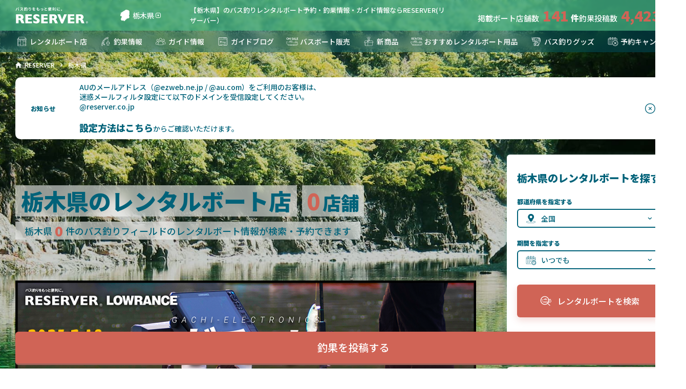

--- FILE ---
content_type: text/html; charset=UTF-8
request_url: https://reserver.co.jp/area/tochigi/
body_size: 11006
content:
<!DOCTYPE HTML>
<html lang="ja">
<head>
<!-- Google Tag Manager -->
<script>(function(w,d,s,l,i){w[l]=w[l]||[];w[l].push({'gtm.start':
new Date().getTime(),event:'gtm.js'});var f=d.getElementsByTagName(s)[0],
j=d.createElement(s),dl=l!='dataLayer'?'&l='+l:'';j.async=true;j.src=
'https://www.googletagmanager.com/gtm.js?id='+i+dl;f.parentNode.insertBefore(j,f);
})(window,document,'script','dataLayer','GTM-T7VD482');</script>
<!-- End Google Tag Manager -->
<meta charset="utf-8">
<meta name="format-detection" content="telephone=no">
<meta name="viewport" content="width=device-width, initial-scale=1.0">
<script src="https://cdn.jsdelivr.net/npm/viewport-extra@2.0.1/dist/iife/viewport-extra.min.js" defer></script>
<script>
document.addEventListener('DOMContentLoaded', function() {
    // タブレット端末かどうかを判定
    var ua = navigator.userAgent
    var isSmartPhone = ua.indexOf('iPhone') > -1 ||
        (ua.indexOf('Android') > -1 && ua.indexOf('Mobile') > -1)
    var isTablet = !isSmartPhone && (
        ua.indexOf('iPad') > -1 ||
        (ua.indexOf('Macintosh') > -1 && 'ontouchend' in document) ||
        ua.indexOf('Android') > -1
    )
    // タブレット端末でのみ最小幅を設定
    if (isTablet) ViewportExtra.setContent({ minWidth: 1340 })
    if (isSmartPhone) {
      window.addEventListener('load', function() {
        if ('serviceWorker' in navigator) {
          navigator.serviceWorker.register("/serviceWorker.js")
            .then(function(registration) {
              console.log("serviceWorker registed.");
            }).catch(function(error) {
              console.warn("serviceWorker error.", error);
            });
        }
      });
    }
})
</script>
<link rel="icon" href="/assets/images/favicon.ico">
<link rel="apple-touch-icon-precomposed" href="/assets/images/apple-touch-icon.png">
<link rel="preconnect" href="https://fonts.gstatic.com" crossorigin />
<link rel="preload" as="style" href="https://fonts.googleapis.com/css2?family=Noto+Sans+JP:wght@500;900&display=swap" />
<link rel="stylesheet" href="https://fonts.googleapis.com/css2?family=Noto+Sans+JP:wght@500;900&display=swap" media="print" onload="this.media='all'" />
<noscript><link rel="stylesheet" href="https://fonts.googleapis.com/css2?family=Noto+Sans+JP:wght@500;900&display=swap" /></noscript>
<link rel="stylesheet" href="https://cdn.jsdelivr.net/npm/swiper@8/swiper-bundle.min.css" />
<link rel="stylesheet" type="text/css" href="/assets/css/base_sp.css" media="(max-width: 639px)">
<link rel="stylesheet" type="text/css" href="/assets/css/base.css" media="(min-width: 640px)">
<link rel="manifest" href="/manifest.json"><link rel="stylesheet" type="text/css" href="/system/css/style.css?1768867407">

<title>【栃木県】のバス釣りレンタルボート予約・釣果情報・ガイド情報ならRESERVER(リザーバー）</title>
<meta name="description" content="栃木県のバス釣りレンタルボート予約（免許不要艇・ローボート・アルミボート・バスボート）・釣果情報・ガイド情報などバス釣りに関する情報はRESERVER(リザーバー）にお任せください。">
<!--ogp-->
<meta property="og:locale" content="ja_JP" />
<meta property="og:site_name" content="バス釣りポータルサイト-RESERVER(リザーバー)">
<meta property="og:title" content="【栃木県】のバス釣りレンタルボート予約・釣果情報・ガイド情報ならRESERVER(リザーバー）">
<meta property="og:description" content="栃木県のバス釣りレンタルボート予約（免許不要艇・ローボート・アルミボート・バスボート）・釣果情報・ガイド情報などバス釣りに関する情報はRESERVER(リザーバー）にお任せください。">
<meta property="og:url" content="https://reserver.co.jp/area/tochigi/">
<meta property="og:image" content="https://reserver.co.jp/assets/images/common/topbox_bg_pc.jpg">
<meta property="og:type" content="article">
<meta property="article:published_time" content="2023-02-01T00:00:00+09:00">
<meta property="article:modified_time" content="2023-02-01T00:00:00+09:00">
<meta name="twitter:card" content="summary_large_image">
<meta name="twitter:title" content="【栃木県】のバス釣りレンタルボート予約・釣果情報・ガイド情報ならRESERVER(リザーバー）">
<meta name="twitter:description" content="栃木県のバス釣りレンタルボート予約（免許不要艇・ローボート・アルミボート・バスボート）・釣果情報・ガイド情報などバス釣りに関する情報はRESERVER(リザーバー）にお任せください。">
<meta name="twitter:image" content="https://reserver.co.jp/assets/images/common/topbox_bg_pc.jpg">
<meta name="google" content="nositelinkssearchbox" />
<!--/ogpEnd-->
<link rel="canonical" href="https://reserver.co.jp/area/tochigi/">
</head>




<body class="page-top" data-webroot="/">
<!-- Google Tag Manager (noscript) -->
<noscript><iframe src=""https://www.googletagmanager.com/ns.html?id=GTM-T7VD482""
height=""0"" width=""0"" style=""display:none;visibility:hidden""></iframe></noscript>
<!-- End Google Tag Manager (noscript) -->
<div class="page-wrapper">

<div class="headerWrap">

<header class="header">
<div class="header-inner">
<div class="header-logo"><a class="header-logo-link" href="/"><img src="/assets/images/common/logo_wh.svg" alt="レンタルボートを簡単に検索＆予約！RESERVER（リザーバー）" width="150" height="36"></a></div>
<button class="header-area js-modal" data-target="areaSelect">
<span class="header-area-icon"><img src="/assets/images/common/map_tochigi_wh.svg" alt="栃木県" width="30" height="30"></span>
栃木県</button>
<p class="header-text">【栃木県】のバス釣りレンタルボート予約・釣果情報・ガイド情報ならRESERVER(リザーバー）</p>
<div class="header-number">
<div class="header-number-item">掲載ボート店舗数<span class="header-number-itemnumber">141</span></div>
<div class="header-number-item">釣果投稿数<span class="header-number-itemnumber">4,423</span></div>
</div>
</div><!-- /header-inner -->
</header><!-- header -->

<nav class="gnav">
<ul class="gnav-list">
<li class="gnav-item"><a class="gnav-item-link" href="/shop/"><img class="gnav-item-icon" src="/assets/images/common/ico_nav_shop_wh.svg" alt="レンタルボート店" width="28" height="28">レンタルボート店</a></li>
<li class="gnav-item"><a class="gnav-item-link" href="/choka/"><img class="gnav-item-icon" src="/assets/images/common/ico_nav_choka_wh.svg" alt="釣果情報" width="28" height="28">釣果情報</a></li>
<li class="gnav-item"><a class="gnav-item-link" href="/guid/"><img class="gnav-item-icon" src="/assets/images/common/ico_nav_guid_wh.svg" alt="ガイド情報" width="28" height="28">ガイド情報</a></li>
<li class="gnav-item"><a class="gnav-item-link" href="/guid-blog/"><img class="gnav-item-icon" src="/assets/images/common/ico_nav_guidblog_wh.svg" alt="ガイドブログ" width="28" height="28">ガイドブログ</a></li>
<li class="gnav-item"><a class="gnav-item-link" href="/usedboat/"><img class="gnav-item-icon" src="/assets/images/common/ico_nav_boatsale_wh.svg" alt="バスボート販売" width="28" height="28">バスボート販売</a></li>
<li class="gnav-item"><a class="gnav-item-link" href="/newitem/"><img class="gnav-item-icon" src="/assets/images/common/ico_nav_newitem_wh.svg" alt="新商品" width="28" height="28">新商品</a></li>
<li class="gnav-item"><a class="gnav-item-link" href="/boatgoods/"><img class="gnav-item-icon" src="/assets/images/common/ico_nav_boatrental_wh.svg" alt="おすすめレンタルボート用品" width="28" height="28">おすすめレンタルボート用品</a></li>
<li class="gnav-item"><a class="gnav-item-link" href="/goods/"><img class="gnav-item-icon" src="/assets/images/common/ico_nav_goods_wh.svg" alt="バス釣りグッズ" width="28" height="28">バス釣りグッズ</a></li>
<li class="gnav-item"><a class="gnav-item-link" href="/cancel/"><img class="gnav-item-icon" src="/assets/images/common/ico_nav_cancel_wh.svg" alt="キャンセル" width="28" height="28">予約キャンセル</a></li>
</ul>
</nav><!-- /gnav -->

</div><!-- /headerWrap -->
<div class="topbox">
<div class="topbox-wave">
<div class="topbox-inner">


<nav class="breadcrumbs">
<ul class="breadcrumbs-list" typeof="BreadcrumbList" vocab="https://schema.org/">
<li class="breadcrumbs-item">
<span property="itemListElement" typeof="ListItem">
<a property="item" typeof="WebPage" title="RESERVER" href="https://reserver.co.jp/" class="breadcrumbs-item-link"><span property="name">RESERVER</span></a>
<meta property="position" content="1">
</span>
</li>
<li class="breadcrumbs-item">
<span property="itemListElement" typeof="ListItem">
<span property="name">栃木県</span>
<meta property="url" content="https://reserver.co.jp/area/tochigi/">
<meta property="position" content="2">
</span>
</li>
</ul>
</nav><!-- /breadcrumbs -->
<div class="topNotice sys-hide">
<p class="topNotice-title">お知らせ</p>
<p class="topNotice-text">AUのメールアドレス（@ezweb.ne.jp / @au.com）をご利用のお客様は、<br />
迷惑メールフィルタ設定にて以下のドメインを受信設定してください。<br />
@reserver.co.jp<br />
<br />
<span style="font-size:18px;"><strong><a href="https://www.au.com/support/service/mobile/trouble/mail/email/filter/detail/domain/" target="_blank">設定方法はこちら</a></strong></span>からご確認いただけます。</p>
<button class="topNotice-close"><img src="/assets/images/common/ico_close_sub.svg" alt="閉じる"></button>
</div><!-- /topNotice -->


<div class="topboxIndex">

<div class="topboxIndex-main">

  <h1 class="topboxIndex-main-title"><span class="topboxIndex-main-blur">栃木県のレンタルボート店</span><span class="topboxIndex-main-blur"><span class="topboxIndex-main-title-number">0</span>店舗</span></h1>
  <p class="topboxIndex-main-subtitle topboxIndex-main-blur">栃木県<span class="topboxIndex-main-subtitle-number">0</span>件のバス釣りフィールドのレンタルボート情報が検索・予約できます</p>

<div class="topboxIndex-main-banner premiumBanner">
<a class="premiumBanner-link u-only-sp Premium" href="https://reserver.co.jp/shop/jinya/#boatRental" target="_blank" rel="nofollow"><img src="/_upload/premiums/img/99bb87bf55e96c209aaf311cb94e35cb.png" alt="ガチエレ" width="640" height="360"></a>
<a class="premiumBanner-link u-only-pc Premium" href="https://reserver.co.jp/shop/jinya/#boatRental" target="_blank" rel="nofollow"><img src="/_upload/premiums/img/5230357b9328ee629e4ed90520089f5f.png" alt="ガチエレ" width="900" height="200"></a>
</div><!-- /premiumBanner -->

<button class="topSpmenuBtn js-spModal" data-target="spSearch"><img class="topSpmenuBtn-icon" src="/assets/images/common/ico_nav_boatrental_wh.svg" alt="条件を絞り込みレンタルボートを検索する">レンタルボートを検索する</button>
</div><!-- /topboxIndex-main -->


<div class="topboxIndex-nav">

<div class="sideSearch _side-index">
<form method="get" accept-charset="utf-8" class="sys-search" action="/shop/"><h2 class="sideSearch-title">栃木県のレンタルボートを探す</h2>
<dl class="sideSearch-formbox">
<dt class="sideSearch-formbox-title">都道府県を指定する</dt>
<dd class="sideSearch-formbox-detail">
<button class="sideSearch-modalbtn _area js-modal" data-target="areaFieldSelect"><span>全国</span></button>
<input type="hidden" name="ac" class="sys-areasel-cat"/><input type="hidden" name="ak" class="sys-areasel-key"/></dd>
</dl>
<dl class="sideSearch-formbox">
<dt class="sideSearch-formbox-title">期間を指定する</dt>
<dd class="sideSearch-formbox-detail">
<button class="sideSearch-modalbtn _period js-modal" data-target="periodSelect"><span>いつでも</span></button>
<input type="hidden" name="sd" class="sys-period-sd"/><input type="hidden" name="ed" class="sys-period-ed"/></dd>
</dl>
<button class="sideSearch-searchbtn c-linkbtn-base _linkbtn-max"><img class="c-linkbtn-icon" src="/assets/images/common/ico_searchboat_wh.svg" alt="" width="28" height="28">レンタルボートを検索</button>
<a class="sideSearch-cancel c-linktxt" href="/cancel/">予約のキャンセルはこちら</a>
</form></div><!-- /sideSearch -->

<div class="sideChoka _side-index">
<div class="sideChoka-pref"><span class="sideChoka-pref-icon"><img src="/assets/images/common/map_tochigi_main.svg" alt="" width="30" height="30"></span>栃木県</div>
<p class="sideChoka-date">1月19日の釣果</p>
<p class="sideChoka-number">0</p>
<p class="sideChoka-size">0</p>
<a href="/chokainput/" class="sideChoka-searchbtn c-linkbtn-base _linkbtn-max"><img class="c-linkbtn-icon" src="/assets/images/common/ico_write_wh.svg" alt="釣果を投稿する" width="28" height="28">釣果を投稿する</a>
</div><!-- /sideChoka -->

</div><!-- /topboxIndex-nav -->

</div><!-- /topboxIndex -->

</div><!-- /topbox-inner -->
</div><!-- /topbox-wave -->
</div><!-- /topbox -->





<div class="contentWrap _single-wide">
<main class="main">







<section class="chokaSlider">
<div class="c-titlebox">
<h2 class="c-titlebox-title c-title _title-lg _icon-choka">栃木県のバス釣り最新釣果投稿</h2>
<a class="c-titlebox-link c-linkbtn-small" href="/choka/?ac=pref&ak=9">もっと見る</a>
<a class="c-titlebox-link c-linkbtn-small" href="/chokainput/">釣果を投稿する</a>
</div>

<div class="c-sliderCarouselWrap">
<div class="c-sliderCarousel js-sliderCarousel">
<div class="c-sliderCarousel-list swiper-wrapper">

<div class="c-card swiper-slide">
<a class="c-card-wraplink" href="/choka/detail/3491">
<img class="c-card-pic" src="/_upload/chokas/img/f470d12f087073dc68106f237b118660.jpg" alt="" width="284" height="172" loading="lazy">
<p class="c-card-txtM">2025年6月15日</p>
<p class="c-card-txtL"></p>
<div class="c-card-tag _pos-bottom _tag-photos">1枚</div>
<div class="c-card-appeal">35cm</div>
</a>
</div><!-- /c-card -->
<div class="c-card swiper-slide">
<a class="c-card-wraplink" href="/choka/detail/2355">
<img class="c-card-pic" src="/_upload/chokas/img/965228a5a4c2f84f98f0712c060f1ab7.jpeg" alt="" width="284" height="172" loading="lazy">
<p class="c-card-txtM">2024年8月15日</p>
<p class="c-card-txtL"></p>
<div class="c-card-tag _pos-bottom _tag-photos">1枚</div>
<div class="c-card-appeal">25cm</div>
</a>
</div><!-- /c-card -->

</div><!-- /c-sliderCarousel-list -->
<div class="swiper-button-prev"></div>
<div class="swiper-button-next"></div>
</div><!-- /c-sliderCarousel -->
</div><!-- /c-sliderCarouselWrap -->

</section><!-- /chokaSlider -->


    































</main>
</div><!-- /contentWrap -->










<div class="bottomWrap">

<div class="bottomSearch">
<div class="bottomSearch-inner">

<div class="bottomSearchBox">
<h2 class="bottomSearchBox-title">都道府県から<br class="u-only-sp">レンタルボート店を探す</h2>
<dl class="bottomSearchBox-list">
<dt class="bottomSearchBox-list-title">北海道・東北</dt>
<dd class="bottomSearchBox-list-detail">
<a class="bottomSearchBox-list-link" href="/area/akita/">秋田県</a>
<a class="bottomSearchBox-list-link" href="/area/fukushima/">福島県</a>
</dd>
</dl>
<dl class="bottomSearchBox-list">
<dt class="bottomSearchBox-list-title">関東</dt>
<dd class="bottomSearchBox-list-detail">
<a class="bottomSearchBox-list-link" href="/area/ibaraki/">茨城県</a>
<a class="bottomSearchBox-list-link" href="/area/gumma/">群馬県</a>
<a class="bottomSearchBox-list-link" href="/area/chiba/">千葉県</a>
<a class="bottomSearchBox-list-link" href="/area/kanagawa/">神奈川県</a>
</dd>
</dl>
<dl class="bottomSearchBox-list">
<dt class="bottomSearchBox-list-title">北陸・甲信越</dt>
<dd class="bottomSearchBox-list-detail">
<a class="bottomSearchBox-list-link" href="/area/yamanashi/">山梨県</a>
<a class="bottomSearchBox-list-link" href="/area/nagano/">長野県</a>
</dd>
</dl>
<dl class="bottomSearchBox-list">
<dt class="bottomSearchBox-list-title">東海</dt>
<dd class="bottomSearchBox-list-detail">
<a class="bottomSearchBox-list-link" href="/area/aichi/">愛知県</a>
<a class="bottomSearchBox-list-link" href="/area/mie/">三重県</a>
</dd>
</dl>
<dl class="bottomSearchBox-list">
<dt class="bottomSearchBox-list-title">関西</dt>
<dd class="bottomSearchBox-list-detail">
<a class="bottomSearchBox-list-link" href="/area/shiga/">滋賀県</a>
<a class="bottomSearchBox-list-link" href="/area/kyoto/">京都府</a>
<a class="bottomSearchBox-list-link" href="/area/hyogo/">兵庫県</a>
<a class="bottomSearchBox-list-link" href="/area/nara/">奈良県</a>
<a class="bottomSearchBox-list-link" href="/area/wakayama/">和歌山県</a>
</dd>
</dl>
<dl class="bottomSearchBox-list">
<dt class="bottomSearchBox-list-title">中国・四国</dt>
<dd class="bottomSearchBox-list-detail">
<a class="bottomSearchBox-list-link" href="/area/okayama/">岡山県</a>
<a class="bottomSearchBox-list-link" href="/area/yamaguchi/">山口県</a>
<a class="bottomSearchBox-list-link" href="/area/tokushima/">徳島県</a>
<a class="bottomSearchBox-list-link" href="/area/ehime/">愛媛県</a>
<a class="bottomSearchBox-list-link" href="/area/kochi/">高知県</a>
</dd>
</dl>
<dl class="bottomSearchBox-list">
<dt class="bottomSearchBox-list-title">九州・沖縄</dt>
<dd class="bottomSearchBox-list-detail">
<a class="bottomSearchBox-list-link" href="/area/fukuoka/">福岡県</a>
</dd>
</dl>
</div><!-- /bottomSearchBox -->

<div class="bottomSearchBox">
<h2 class="bottomSearchBox-title">バス釣りフィールドから<br class="u-only-sp">レンタルボート店を探す</h2>
<dl class="bottomSearchBox-list">
<dt class="bottomSearchBox-list-title">北海道・東北</dt>
<dd class="bottomSearchBox-list-detail">
<a class="bottomSearchBox-list-link" href="/area/akita/hachirougata/shoplist/">八郎潟</a>
<a class="bottomSearchBox-list-link" href="/area/fukushima/onogawako/shoplist/">小野川湖</a>
<a class="bottomSearchBox-list-link" href="/area/fukushima/akimotoko/shoplist/">秋元湖</a>
<a class="bottomSearchBox-list-link" href="/area/fukushima/hibarako/shoplist/">桧原湖</a>
<a class="bottomSearchBox-list-link" href="/area/fukushima/sobarako/shoplist/">曽原湖</a>
</dd>
</dl>
<dl class="bottomSearchBox-list">
<dt class="bottomSearchBox-list-title">関東</dt>
<dd class="bottomSearchBox-list-detail">
<a class="bottomSearchBox-list-link" href="/area/ibaraki/shintone/shoplist/">新利根川</a>
<a class="bottomSearchBox-list-link" href="/area/ibaraki/kasumigaura/shoplist/">霞ヶ浦</a>
<a class="bottomSearchBox-list-link" href="/area/ibaraki/kitaura/shoplist/">北浦</a>
<a class="bottomSearchBox-list-link" href="/area/ibaraki/ushikunuma/shoplist/">牛久沼</a>
<a class="bottomSearchBox-list-link" href="/area/ibaraki/koyama/shoplist/">小山ダム</a>
<a class="bottomSearchBox-list-link" href="/area/gumma/kannako/shoplist/">神流湖</a>
<a class="bottomSearchBox-list-link" href="/area/gumma/harunako/shoplist/">榛名湖</a>
<a class="bottomSearchBox-list-link" href="/area/chiba/toduraharadam/shoplist/">戸面原ダム</a>
<a class="bottomSearchBox-list-link" href="/area/chiba/mishimako/shoplist/">三島湖</a>
<a class="bottomSearchBox-list-link" href="/area/chiba/toyofusadam/shoplist/">豊英ダム</a>
<a class="bottomSearchBox-list-link" href="/area/chiba/takatakiko/shoplist/">高滝ダム(湖)</a>
<a class="bottomSearchBox-list-link" href="/area/chiba/kameyamadam/shoplist/">亀山湖</a>
<a class="bottomSearchBox-list-link" href="/area/chiba/katakuradam/shoplist/">片倉ダム</a>
<a class="bottomSearchBox-list-link" href="/area/chiba/inbanuma/shoplist/">印旛沼</a>
<a class="bottomSearchBox-list-link" href="/area/chiba/teganuma/shoplist/">手賀沼</a>
<a class="bottomSearchBox-list-link" href="/area/kanagawa/tanzawako/shoplist/">丹沢湖・三保ダム</a>
<a class="bottomSearchBox-list-link" href="/area/kanagawa/tsukuiko/shoplist/">津久井湖</a>
<a class="bottomSearchBox-list-link" href="/area/kanagawa/sagamiko/shoplist/">相模湖</a>
<a class="bottomSearchBox-list-link" href="/area/kanagawa/ashinoko/shoplist/">芦ノ湖</a>
</dd>
</dl>
<dl class="bottomSearchBox-list">
<dt class="bottomSearchBox-list-title">北陸・甲信越</dt>
<dd class="bottomSearchBox-list-detail">
<a class="bottomSearchBox-list-link" href="/area/yamanashi/syoujiko/shoplist/">精進湖</a>
<a class="bottomSearchBox-list-link" href="/area/yamanashi/chiyodako/shoplist/">千代田湖</a>
<a class="bottomSearchBox-list-link" href="/area/yamanashi/saiko/shoplist/">西湖</a>
<a class="bottomSearchBox-list-link" href="/area/yamanashi/yamanakako/shoplist/">山中湖</a>
<a class="bottomSearchBox-list-link" href="/area/yamanashi/kawaguchiko/shoplist/">河口湖</a>
<a class="bottomSearchBox-list-link" href="/area/nagano/kisakiko/shoplist/">木崎湖</a>
<a class="bottomSearchBox-list-link" href="/area/nagano/nojiriko/shoplist/">野尻湖</a>
</dd>
</dl>
<dl class="bottomSearchBox-list">
<dt class="bottomSearchBox-list-title">東海</dt>
<dd class="bottomSearchBox-list-detail">
<a class="bottomSearchBox-list-link" href="/area/aichi/irukaike/shoplist/">入鹿池</a>
<a class="bottomSearchBox-list-link" href="/area/mie/nanairodam/shoplist/">七色ダム</a>
</dd>
</dl>
<dl class="bottomSearchBox-list">
<dt class="bottomSearchBox-list-title">関西</dt>
<dd class="bottomSearchBox-list-detail">
<a class="bottomSearchBox-list-link" href="/area/shiga/biwako/shoplist/">琵琶湖</a>
<a class="bottomSearchBox-list-link" href="/area/shiga/nisinoko/shoplist/">西の湖</a>
<a class="bottomSearchBox-list-link" href="/area/kyoto/hiyosidam/shoplist/">日吉ダム・天若湖</a>
<a class="bottomSearchBox-list-link" href="/area/hyogo/ikunoginzanko/shoplist/">生野銀山湖</a>
<a class="bottomSearchBox-list-link" href="/area/hyogo/tojoko/shoplist/">東条湖</a>
<a class="bottomSearchBox-list-link" href="/area/hyogo/hitokuradam/shoplist/">一庫ダム・知明湖</a>
<a class="bottomSearchBox-list-link" href="/area/hyogo/aonodam/shoplist/">青野ダム</a>
<a class="bottomSearchBox-list-link" href="/area/nara/ikeharadam/shoplist/">池原ダム</a>
<a class="bottomSearchBox-list-link" href="/area/nara/tuburoko/shoplist/">津風呂湖</a>
<a class="bottomSearchBox-list-link" href="/area/wakayama/gogawadam/shoplist/">合川ダム・合川貯水池</a>
<a class="bottomSearchBox-list-link" href="/area/wakayama/sichikawadam/shoplist/">七川ダム</a>
</dd>
</dl>
<dl class="bottomSearchBox-list">
<dt class="bottomSearchBox-list-title">中国・四国</dt>
<dd class="bottomSearchBox-list-detail">
<a class="bottomSearchBox-list-link" href="/area/okayama/asahikawadam/shoplist/">旭川ダム</a>
<a class="bottomSearchBox-list-link" href="/area/yamaguchi/yasakadam/shoplist/">弥栄ダム・弥栄湖</a>
<a class="bottomSearchBox-list-link" href="/area/tokushima/kyuyosinogawa/shoplist/">旧吉野川</a>
<a class="bottomSearchBox-list-link" href="/area/ehime/nomuradam/shoplist/">野村ダム</a>
<a class="bottomSearchBox-list-link" href="/area/ehime/kinshako/shoplist/">金砂湖</a>
<a class="bottomSearchBox-list-link" href="/area/ehime/ishitegawadam/shoplist/">石手川ダム</a>
<a class="bottomSearchBox-list-link" href="/area/ehime/tamagawadam/shoplist/">玉川ダム</a>
<a class="bottomSearchBox-list-link" href="/area/ehime/kurosedam/shoplist/">黒瀬ダム</a>
<a class="bottomSearchBox-list-link" href="/area/ehime/omogowadam/shoplist/">面河ダム</a>
<a class="bottomSearchBox-list-link" href="/area/ehime/kanogawadam/shoplist/">鹿野川ダム</a>
<a class="bottomSearchBox-list-link" href="/area/kochi/sameuradam/shoplist/">早明浦ダム</a>
</dd>
</dl>
<dl class="bottomSearchBox-list">
<dt class="bottomSearchBox-list-title">九州・沖縄</dt>
<dd class="bottomSearchBox-list-detail">
<a class="bottomSearchBox-list-link" href="/area/fukuoka/ongagawa/shoplist/">遠賀川</a>
</dd>
</dl>
</div><!-- /bottomSearchBox -->

<div class="bottomSearchBox">
<h2 class="bottomSearchBox-title">バス釣りフィールドから<br class="u-only-sp">レンタルボートを探す</h2>
<dl class="bottomSearchBox-list">
<dt class="bottomSearchBox-list-title">北海道・東北</dt>
<dd class="bottomSearchBox-list-detail">
<a class="bottomSearchBox-list-link" href="/area/akita/hachirougata/boatlist/">八郎潟</a>
<a class="bottomSearchBox-list-link" href="/area/fukushima/onogawako/boatlist/">小野川湖</a>
<a class="bottomSearchBox-list-link" href="/area/fukushima/akimotoko/boatlist/">秋元湖</a>
<a class="bottomSearchBox-list-link" href="/area/fukushima/hibarako/boatlist/">桧原湖</a>
<a class="bottomSearchBox-list-link" href="/area/fukushima/sobarako/boatlist/">曽原湖</a>
</dd>
</dl>
<dl class="bottomSearchBox-list">
<dt class="bottomSearchBox-list-title">関東</dt>
<dd class="bottomSearchBox-list-detail">
<a class="bottomSearchBox-list-link" href="/area/ibaraki/shintone/boatlist/">新利根川</a>
<a class="bottomSearchBox-list-link" href="/area/ibaraki/kasumigaura/boatlist/">霞ヶ浦</a>
<a class="bottomSearchBox-list-link" href="/area/ibaraki/kitaura/boatlist/">北浦</a>
<a class="bottomSearchBox-list-link" href="/area/ibaraki/ushikunuma/boatlist/">牛久沼</a>
<a class="bottomSearchBox-list-link" href="/area/ibaraki/koyama/boatlist/">小山ダム</a>
<a class="bottomSearchBox-list-link" href="/area/gumma/kannako/boatlist/">神流湖</a>
<a class="bottomSearchBox-list-link" href="/area/gumma/harunako/boatlist/">榛名湖</a>
<a class="bottomSearchBox-list-link" href="/area/chiba/toduraharadam/boatlist/">戸面原ダム</a>
<a class="bottomSearchBox-list-link" href="/area/chiba/mishimako/boatlist/">三島湖</a>
<a class="bottomSearchBox-list-link" href="/area/chiba/toyofusadam/boatlist/">豊英ダム</a>
<a class="bottomSearchBox-list-link" href="/area/chiba/takatakiko/boatlist/">高滝ダム(湖)</a>
<a class="bottomSearchBox-list-link" href="/area/chiba/kameyamadam/boatlist/">亀山湖</a>
<a class="bottomSearchBox-list-link" href="/area/chiba/katakuradam/boatlist/">片倉ダム</a>
<a class="bottomSearchBox-list-link" href="/area/kanagawa/tanzawako/boatlist/">丹沢湖・三保ダム</a>
<a class="bottomSearchBox-list-link" href="/area/kanagawa/tsukuiko/boatlist/">津久井湖</a>
<a class="bottomSearchBox-list-link" href="/area/kanagawa/sagamiko/boatlist/">相模湖</a>
<a class="bottomSearchBox-list-link" href="/area/kanagawa/ashinoko/boatlist/">芦ノ湖</a>
</dd>
</dl>
<dl class="bottomSearchBox-list">
<dt class="bottomSearchBox-list-title">北陸・甲信越</dt>
<dd class="bottomSearchBox-list-detail">
<a class="bottomSearchBox-list-link" href="/area/yamanashi/saiko/boatlist/">西湖</a>
<a class="bottomSearchBox-list-link" href="/area/yamanashi/yamanakako/boatlist/">山中湖</a>
<a class="bottomSearchBox-list-link" href="/area/yamanashi/kawaguchiko/boatlist/">河口湖</a>
<a class="bottomSearchBox-list-link" href="/area/nagano/kisakiko/boatlist/">木崎湖</a>
<a class="bottomSearchBox-list-link" href="/area/nagano/nojiriko/boatlist/">野尻湖</a>
</dd>
</dl>
<dl class="bottomSearchBox-list">
<dt class="bottomSearchBox-list-title">東海</dt>
<dd class="bottomSearchBox-list-detail">
<a class="bottomSearchBox-list-link" href="/area/aichi/irukaike/boatlist/">入鹿池</a>
<a class="bottomSearchBox-list-link" href="/area/mie/nanairodam/boatlist/">七色ダム</a>
</dd>
</dl>
<dl class="bottomSearchBox-list">
<dt class="bottomSearchBox-list-title">関西</dt>
<dd class="bottomSearchBox-list-detail">
<a class="bottomSearchBox-list-link" href="/area/shiga/biwako/boatlist/">琵琶湖</a>
<a class="bottomSearchBox-list-link" href="/area/shiga/nisinoko/boatlist/">西の湖</a>
<a class="bottomSearchBox-list-link" href="/area/hyogo/ikunoginzanko/boatlist/">生野銀山湖</a>
<a class="bottomSearchBox-list-link" href="/area/hyogo/tojoko/boatlist/">東条湖</a>
<a class="bottomSearchBox-list-link" href="/area/hyogo/aonodam/boatlist/">青野ダム</a>
<a class="bottomSearchBox-list-link" href="/area/nara/ikeharadam/boatlist/">池原ダム</a>
<a class="bottomSearchBox-list-link" href="/area/nara/tuburoko/boatlist/">津風呂湖</a>
<a class="bottomSearchBox-list-link" href="/area/wakayama/gogawadam/boatlist/">合川ダム・合川貯水池</a>
<a class="bottomSearchBox-list-link" href="/area/wakayama/sichikawadam/boatlist/">七川ダム</a>
</dd>
</dl>
<dl class="bottomSearchBox-list">
<dt class="bottomSearchBox-list-title">中国・四国</dt>
<dd class="bottomSearchBox-list-detail">
<a class="bottomSearchBox-list-link" href="/area/okayama/asahikawadam/boatlist/">旭川ダム</a>
<a class="bottomSearchBox-list-link" href="/area/tokushima/kyuyosinogawa/boatlist/">旧吉野川</a>
<a class="bottomSearchBox-list-link" href="/area/ehime/nomuradam/boatlist/">野村ダム</a>
<a class="bottomSearchBox-list-link" href="/area/ehime/kinshako/boatlist/">金砂湖</a>
<a class="bottomSearchBox-list-link" href="/area/ehime/ishitegawadam/boatlist/">石手川ダム</a>
<a class="bottomSearchBox-list-link" href="/area/ehime/tamagawadam/boatlist/">玉川ダム</a>
<a class="bottomSearchBox-list-link" href="/area/ehime/kurosedam/boatlist/">黒瀬ダム</a>
<a class="bottomSearchBox-list-link" href="/area/ehime/omogowadam/boatlist/">面河ダム</a>
<a class="bottomSearchBox-list-link" href="/area/ehime/kanogawadam/boatlist/">鹿野川ダム</a>
<a class="bottomSearchBox-list-link" href="/area/kochi/sameuradam/boatlist/">早明浦ダム</a>
</dd>
</dl>
<dl class="bottomSearchBox-list">
<dt class="bottomSearchBox-list-title">九州・沖縄</dt>
<dd class="bottomSearchBox-list-detail">
<a class="bottomSearchBox-list-link" href="/area/fukuoka/ongagawa/boatlist/">遠賀川</a>
</dd>
</dl>
</div><!-- /bottomSearchBox -->

<div class="bottomSearchBox">
<h2 class="bottomSearchBox-title">バス釣りフィールドから<br class="u-only-sp">釣果情報を探す</h2>

<dl class="bottomSearchBox-list">
<dt class="bottomSearchBox-list-title">北海道・東北</dt>
<dd class="bottomSearchBox-list-detail">
<a class="bottomSearchBox-list-link" href="/area/miyagi/abukumagawa/chokalist/">阿武隈川</a>
<a class="bottomSearchBox-list-link" href="/area/akita/hachirougata/chokalist/">八郎潟</a>
<a class="bottomSearchBox-list-link" href="/area/fukushima/onogawako/chokalist/">小野川湖</a>
<a class="bottomSearchBox-list-link" href="/area/fukushima/akimotoko/chokalist/">秋元湖</a>
<a class="bottomSearchBox-list-link" href="/area/fukushima/hibarako/chokalist/">桧原湖</a>
<a class="bottomSearchBox-list-link" href="/area/fukushima/sobarako/chokalist/">曽原湖</a>
<a class="bottomSearchBox-list-link" href="/area/fukushima/inawashiro/chokalist/">猪苗代湖</a>
</dd>
</dl>

<dl class="bottomSearchBox-list">
<dt class="bottomSearchBox-list-title">関東</dt>
<dd class="bottomSearchBox-list-detail">
<a class="bottomSearchBox-list-link" href="/area/ibaraki/shintone/chokalist/">新利根川</a>
<a class="bottomSearchBox-list-link" href="/area/ibaraki/kasumigaura/chokalist/">霞ヶ浦</a>
<a class="bottomSearchBox-list-link" href="/area/ibaraki/kitaura/chokalist/">北浦</a>
<a class="bottomSearchBox-list-link" href="/area/ibaraki/ushikunuma/chokalist/">牛久沼</a>
<a class="bottomSearchBox-list-link" href="/area/ibaraki/koyama/chokalist/">小山ダム</a>
<a class="bottomSearchBox-list-link" href="/area/gumma/kannako/chokalist/">神流湖</a>
<a class="bottomSearchBox-list-link" href="/area/gumma/harunako/chokalist/">榛名湖</a>
<a class="bottomSearchBox-list-link" href="/area/chiba/toduraharadam/chokalist/">戸面原ダム</a>
<a class="bottomSearchBox-list-link" href="/area/chiba/mishimako/chokalist/">三島湖</a>
<a class="bottomSearchBox-list-link" href="/area/chiba/toyofusadam/chokalist/">豊英ダム</a>
<a class="bottomSearchBox-list-link" href="/area/chiba/takatakiko/chokalist/">高滝ダム(湖)</a>
<a class="bottomSearchBox-list-link" href="/area/chiba/kameyamadam/chokalist/">亀山湖</a>
<a class="bottomSearchBox-list-link" href="/area/chiba/katakuradam/chokalist/">片倉ダム</a>
<a class="bottomSearchBox-list-link" href="/area/chiba/inbanuma/chokalist/">印旛沼</a>
<a class="bottomSearchBox-list-link" href="/area/chiba/nagatoshogen/chokalist/">長門川・将監川</a>
<a class="bottomSearchBox-list-link" href="/area/tokyo/hanahataunga/chokalist/">花畑運河</a>
<a class="bottomSearchBox-list-link" href="/area/kanagawa/tanzawako/chokalist/">丹沢湖・三保ダム</a>
<a class="bottomSearchBox-list-link" href="/area/kanagawa/tsukuiko/chokalist/">津久井湖</a>
<a class="bottomSearchBox-list-link" href="/area/kanagawa/sagamiko/chokalist/">相模湖</a>
<a class="bottomSearchBox-list-link" href="/area/kanagawa/ashinoko/chokalist/">芦ノ湖</a>
</dd>
</dl>

<dl class="bottomSearchBox-list">
<dt class="bottomSearchBox-list-title">北陸・甲信越</dt>
<dd class="bottomSearchBox-list-detail">
<a class="bottomSearchBox-list-link" href="/area/yamanashi/saiko/chokalist/">西湖</a>
<a class="bottomSearchBox-list-link" href="/area/yamanashi/yamanakako/chokalist/">山中湖</a>
<a class="bottomSearchBox-list-link" href="/area/yamanashi/kawaguchiko/chokalist/">河口湖</a>
<a class="bottomSearchBox-list-link" href="/area/nagano/kisakiko/chokalist/">木崎湖</a>
<a class="bottomSearchBox-list-link" href="/area/nagano/nojiriko/chokalist/">野尻湖</a>
</dd>
</dl>

<dl class="bottomSearchBox-list">
<dt class="bottomSearchBox-list-title">東海</dt>
<dd class="bottomSearchBox-list-detail">
<a class="bottomSearchBox-list-link" href="/area/gifu/gosannkawa/chokalist/">五三川</a>
<a class="bottomSearchBox-list-link" href="/area/gifu/ooegawa/chokalist/">大江川</a>
<a class="bottomSearchBox-list-link" href="/area/aichi/irukaike/chokalist/">入鹿池</a>
<a class="bottomSearchBox-list-link" href="/area/mie/nanairodam/chokalist/">七色ダム</a>
<a class="bottomSearchBox-list-link" href="/area/mie/shorenjidam/chokalist/">青蓮寺ダム</a>
</dd>
</dl>

<dl class="bottomSearchBox-list">
<dt class="bottomSearchBox-list-title">関西</dt>
<dd class="bottomSearchBox-list-detail">
<a class="bottomSearchBox-list-link" href="/area/shiga/biwako/chokalist/">琵琶湖</a>
<a class="bottomSearchBox-list-link" href="/area/shiga/nisinoko/chokalist/">西の湖</a>
<a class="bottomSearchBox-list-link" href="/area/kyoto/hiyosidam/chokalist/">日吉ダム・天若湖</a>
<a class="bottomSearchBox-list-link" href="/area/kyoto/takayamadam/chokalist/">高山ダム</a>
<a class="bottomSearchBox-list-link" href="/area/osaka/yodogawa/chokalist/">淀川</a>
<a class="bottomSearchBox-list-link" href="/area/hyogo/ikunoginzanko/chokalist/">生野銀山湖</a>
<a class="bottomSearchBox-list-link" href="/area/hyogo/hitokuradam/chokalist/">一庫ダム・知明湖</a>
<a class="bottomSearchBox-list-link" href="/area/hyogo/aonodam/chokalist/">青野ダム</a>
<a class="bottomSearchBox-list-link" href="/area/nara/ikeharadam/chokalist/">池原ダム</a>
<a class="bottomSearchBox-list-link" href="/area/nara/tuburoko/chokalist/">津風呂湖</a>
<a class="bottomSearchBox-list-link" href="/area/wakayama/gogawadam/chokalist/">合川ダム・合川貯水池</a>
<a class="bottomSearchBox-list-link" href="/area/wakayama/sichikawadam/chokalist/">七川ダム</a>
</dd>
</dl>

<dl class="bottomSearchBox-list">
<dt class="bottomSearchBox-list-title">中国・四国</dt>
<dd class="bottomSearchBox-list-detail">
<a class="bottomSearchBox-list-link" href="/area/okayama/asahikawadam/chokalist/">旭川ダム</a>
<a class="bottomSearchBox-list-link" href="/area/hiroshima/shinryuko/chokalist/">神龍湖</a>
<a class="bottomSearchBox-list-link" href="/area/yamaguchi/yamashiroko/chokalist/">生見川ダム（山代湖）</a>
<a class="bottomSearchBox-list-link" href="/area/yamaguchi/maruyamadam/chokalist/">丸山ダム</a>
<a class="bottomSearchBox-list-link" href="/area/tokushima/kyuyosinogawa/chokalist/">旧吉野川</a>
<a class="bottomSearchBox-list-link" href="/area/kagawa/fuchuko/chokalist/">府中湖</a>
<a class="bottomSearchBox-list-link" href="/area/ehime/nomuradam/chokalist/">野村ダム</a>
<a class="bottomSearchBox-list-link" href="/area/ehime/kinshako/chokalist/">金砂湖</a>
<a class="bottomSearchBox-list-link" href="/area/ehime/ishitegawadam/chokalist/">石手川ダム</a>
<a class="bottomSearchBox-list-link" href="/area/ehime/tamagawadam/chokalist/">玉川ダム</a>
<a class="bottomSearchBox-list-link" href="/area/ehime/kurosedam/chokalist/">黒瀬ダム</a>
<a class="bottomSearchBox-list-link" href="/area/ehime/omogowadam/chokalist/">面河ダム</a>
<a class="bottomSearchBox-list-link" href="/area/ehime/kanogawadam/chokalist/">鹿野川ダム</a>
<a class="bottomSearchBox-list-link" href="/area/ehime/asakuradam/chokalist/">朝倉ダム</a>
<a class="bottomSearchBox-list-link" href="/area/kochi/sameuradam/chokalist/">早明浦ダム</a>
</dd>
</dl>

<dl class="bottomSearchBox-list">
<dt class="bottomSearchBox-list-title">九州・沖縄</dt>
<dd class="bottomSearchBox-list-detail">
<a class="bottomSearchBox-list-link" href="/area/fukuoka/yanagawa/chokalist/">柳川クリーク</a>
<a class="bottomSearchBox-list-link" href="/area/saga/noikesonota/chokalist/">野池・クリークなど</a>
<a class="bottomSearchBox-list-link" href="/area/oita/kitagawadam/chokalist/">北川ダム</a>
</dd>
</dl>
</div><!-- /bottomSearchBox -->

<div class="bottomSearchBox">
<h2 class="bottomSearchBox-title">バス釣りフィールドから<br class="u-only-sp">ガイド情報を探す</h2>
<dl class="bottomSearchBox-list">
<dt class="bottomSearchBox-list-title">北海道・東北</dt>
<dd class="bottomSearchBox-list-detail">
<a class="bottomSearchBox-list-link" href="/area/akita/hachirougata/guidlist/">八郎潟</a>
<a class="bottomSearchBox-list-link" href="/area/fukushima/onogawako/guidlist/">小野川湖</a>
<a class="bottomSearchBox-list-link" href="/area/fukushima/hibarako/guidlist/">桧原湖</a>
<a class="bottomSearchBox-list-link" href="/area/fukushima/inawashiro/guidlist/">猪苗代湖</a>
</dd>
</dl>
<dl class="bottomSearchBox-list">
<dt class="bottomSearchBox-list-title">関東</dt>
<dd class="bottomSearchBox-list-detail">
<a class="bottomSearchBox-list-link" href="/area/ibaraki/shintone/guidlist/">新利根川</a>
<a class="bottomSearchBox-list-link" href="/area/ibaraki/kasumigaura/guidlist/">霞ヶ浦</a>
<a class="bottomSearchBox-list-link" href="/area/ibaraki/kitaura/guidlist/">北浦</a>
<a class="bottomSearchBox-list-link" href="/area/gumma/kannako/guidlist/">神流湖</a>
<a class="bottomSearchBox-list-link" href="/area/gumma/harunako/guidlist/">榛名湖</a>
<a class="bottomSearchBox-list-link" href="/area/chiba/takatakiko/guidlist/">高滝ダム(湖)</a>
<a class="bottomSearchBox-list-link" href="/area/chiba/kameyamadam/guidlist/">亀山湖</a>
<a class="bottomSearchBox-list-link" href="/area/chiba/katakuradam/guidlist/">片倉ダム</a>
<a class="bottomSearchBox-list-link" href="/area/chiba/inbanuma/guidlist/">印旛沼</a>
<a class="bottomSearchBox-list-link" href="/area/kanagawa/tsukuiko/guidlist/">津久井湖</a>
<a class="bottomSearchBox-list-link" href="/area/kanagawa/sagamiko/guidlist/">相模湖</a>
<a class="bottomSearchBox-list-link" href="/area/kanagawa/ashinoko/guidlist/">芦ノ湖</a>
</dd>
</dl>
<dl class="bottomSearchBox-list">
<dt class="bottomSearchBox-list-title">北陸・甲信越</dt>
<dd class="bottomSearchBox-list-detail">
<a class="bottomSearchBox-list-link" href="/area/yamanashi/saiko/guidlist/">西湖</a>
<a class="bottomSearchBox-list-link" href="/area/yamanashi/yamanakako/guidlist/">山中湖</a>
<a class="bottomSearchBox-list-link" href="/area/yamanashi/kawaguchiko/guidlist/">河口湖</a>
<a class="bottomSearchBox-list-link" href="/area/nagano/nojiriko/guidlist/">野尻湖</a>
</dd>
</dl>
<dl class="bottomSearchBox-list">
<dt class="bottomSearchBox-list-title">東海</dt>
<dd class="bottomSearchBox-list-detail">
<a class="bottomSearchBox-list-link" href="/area/aichi/irukaike/guidlist/">入鹿池</a>
<a class="bottomSearchBox-list-link" href="/area/mie/nanairodam/guidlist/">七色ダム</a>
</dd>
</dl>
<dl class="bottomSearchBox-list">
<dt class="bottomSearchBox-list-title">関西</dt>
<dd class="bottomSearchBox-list-detail">
<a class="bottomSearchBox-list-link" href="/area/shiga/biwako/guidlist/">琵琶湖</a>
<a class="bottomSearchBox-list-link" href="/area/hyogo/aonodam/guidlist/">青野ダム</a>
<a class="bottomSearchBox-list-link" href="/area/nara/ikeharadam/guidlist/">池原ダム</a>
<a class="bottomSearchBox-list-link" href="/area/nara/tuburoko/guidlist/">津風呂湖</a>
</dd>
</dl>
<dl class="bottomSearchBox-list">
<dt class="bottomSearchBox-list-title">中国・四国</dt>
<dd class="bottomSearchBox-list-detail">
<a class="bottomSearchBox-list-link" href="/area/tokushima/kyuyosinogawa/guidlist/">旧吉野川</a>
<a class="bottomSearchBox-list-link" href="/area/ehime/kinshako/guidlist/">金砂湖</a>
<a class="bottomSearchBox-list-link" href="/area/kochi/sameuradam/guidlist/">早明浦ダム</a>
</dd>
</dl>
<dl class="bottomSearchBox-list">
<dt class="bottomSearchBox-list-title">九州・沖縄</dt>
<dd class="bottomSearchBox-list-detail">
<a class="bottomSearchBox-list-link" href="/area/fukuoka/ongagawa/guidlist/">遠賀川</a>
</dd>
</dl>
</div><!-- /bottomSearchBox -->

<div class="bottomSearchBox">
<h2 class="bottomSearchBox-title">バス釣りフィールドから<br class="u-only-sp">ガイドブログを探す</h2>
<dl class="bottomSearchBox-list">
<dt class="bottomSearchBox-list-title">関東</dt>
<dd class="bottomSearchBox-list-detail">
<a class="bottomSearchBox-list-link" href="/guid-blog/kanagawa/tsukuiko/">津久井湖</a>
<a class="bottomSearchBox-list-link" href="/guid-blog/kanagawa/sagamiko/">相模湖</a>
</dd>
</dl>
</div><!-- /bottomSearchBox -->

</div><!-- /bottomSearch-inner -->
</div><!-- /bottomSearch -->



<div class="bottomInfo">
<div class="bottomInfo-inner">

<div class="bottomInfoBox">
<p class="bottomInfoBox-title"><img class="bottomInfoBox-title-icon" src="/assets/images/common/ico_bottomInfoBox_title.svg" alt="募集" width="120" height="60">レンタルボート情報</p>
<p class="bottomInfoBox-text">RESERVERにレンタルボート情報を掲載しませんか？</p>
<p class="bottomInfoBox-merit">レンタルボート情報を掲載して、集客・収入をアップ！</p>
<div class="bottomInfoBox-btn"><a class="c-linkbtn-skeleton" href="/aboutrentalboat/">レンタルボート情報掲載について</a></div>
</div><!-- /bottomInfoBox -->

<div class="bottomInfoBox">
<p class="bottomInfoBox-title"><img class="bottomInfoBox-title-icon" src="/assets/images/common/ico_bottomInfoBox_title.svg" alt="募集" width="120" height="60">バス釣りガイド</p>
<p class="bottomInfoBox-text">RESERVERにバス釣りガイドとして登録しませんか？</p>
<p class="bottomInfoBox-merit">ガイド情報を掲載して、集客・収入をアップ！</p>
<div class="bottomInfoBox-btn"><a class="c-linkbtn-skeleton" href="/aboutguid/">バス釣りガイド登録について</a></div>
</div><!-- /bottomInfoBox -->

<div class="bottomInfoBox">
<p class="bottomInfoBox-title"><img class="bottomInfoBox-title-icon" src="/assets/images/common/ico_bottomInfoBox_title.svg" alt="募集" width="120" height="60">広告掲載</p>
<p class="bottomInfoBox-text">RESERVERに広告を掲載しませんか？</p>
<p class="bottomInfoBox-merit">売り出したい広告を掲載して、集客・収入をアップ！</p>
<div class="bottomInfoBox-btn"><a class="c-linkbtn-skeleton" href="/aboutad/">広告の掲載について</a></div>
</div><!-- /bottomInfoBox -->

</div><!-- /bottomInfo-inner -->
</div><!-- /bottomInfo -->



<footer class="footer">
<p class="footer-text">栃木県でご希望のバス釣りレンタルボート店・レンタルボート・釣果情報・ガイド情報は見つかりましたか？<br class="u-only-pc">うまく見つからない場合は、日付・フィールドなど少し条件を変更して再検索してみましょう。<br class="u-only-pc">グッドサイズのバスが釣れたら釣果投稿画面から写真やデータの投稿をお願いします！バス釣りの際のレンタルボート予約はRESERVER(リザーバー)で！</p>
<div class="footer-logo"><a class="footer-logo-link" href="/"><img src="/assets/images/common/logo_wh.svg" alt="レンタルボートを簡単に検索＆予約！RESERVER（リザーバー）" width="400" height="88"></a></div>
<nav class="footer-nav">
<ul class="footer-nav-list">
<li class="footer-nav-item"><a class="footer-nav-link" href="/about/">リザーバーとは？</a></li>
<li class="footer-nav-item"><a class="footer-nav-link" href="/sitemap/">サイトマップ</a></li>
<li class="footer-nav-item"><a class="footer-nav-link" href="/kiyaku/">利用規約</a></li>
<li class="footer-nav-item"><a class="footer-nav-link" href="/privacy/">プライバシーポリシー</a></li>
<li class="footer-nav-item"><a class="footer-nav-link" href="/contact/">お問い合わせ</a></li>
</ul>
</nav>

<div class="footer-pr">
<p class="footer-pr-title">【PR】おすすめサイト </p>
<a class="footer-pr-item" href="https://kanagawa.fuyouhin-sugukataduketai.com/" target="_blank">横浜市の不用品・粗大ごみなら「横浜市不用品回収隊」</a><br>
<a class="footer-pr-item" href="https://ys-meister.jp/" target="_blank">雨漏り・屋根葺き替え業者選びなら「屋根修理マイスター」</a><br>
<a class="footer-pr-item" href="https://ameyane-depo.com/" target="_blank">雨漏り・屋根修理なら「雨漏り屋根修理DEPO」</a><br>
<a class="footer-pr-item" href="https://more-marine.jp/" target="_blank">琵琶湖最強レンタルボート「MoreMarine」</a><br>
<a class="footer-pr-item" href="https://yane.ipro-group.jp/" target="_blank">雨漏り・屋根修理業者の一括見積なら「屋根修理マイスターポータル」</a><br>
</div>

<address class="footer-copyright">&copy; 2023-2026 CHOTENSHA Inc. All Rights Reserved.</address>
</footer><!-- /footer -->

</div><!-- /bottomWrap -->


</div><!-- /page-wrapper -->











<button class="spmenuBtn js-spModal" data-target="spSearch"><img src="/assets/images/common/btn_spbtn_boatrental.svg" alt="レンタルボートを検索する"></button>

<section id="spSearch" class="c-spModal" style="visibility: hidden;">
<div class="c-spModal-overlay js-spModal-close"></div>
<div class="c-spModal-body">


<div class="sideSearch _spSearch">
<form method="get" accept-charset="utf-8" class="sys-search" action="/shop/"><h2 class="sideSearch-title">全国のレンタルボートを探す</h2>
<p class="sideSearch-lead">エリアを指定してレンタルボートを探す</p>
<dl class="sideSearch-formbox">
<dt class="sideSearch-formbox-title">都道府県を指定する</dt>
<dd class="sideSearch-formbox-detail">
<button class="sideSearch-modalbtn _area js-modal" data-target="areaFieldSelect"><span>全国</span></button>
<input type="hidden" name="ac" class="sys-areasel-cat"/><input type="hidden" name="ak" class="sys-areasel-key"/></dd>
</dl>

<dl class="sideSearch-formbox">
<dt class="sideSearch-formbox-title">期間を指定する</dt>
<dd class="sideSearch-formbox-detail">
<button class="sideSearch-modalbtn _period js-modal" data-target="periodSelect"><span>いつでも</span></button>
<input type="hidden" name="sd" class="sys-period-sd"/><input type="hidden" name="ed" class="sys-period-ed"/></dd>
</dl>

<button class="sideSearch-searchbtn c-linkbtn-base _linkbtn-max"><img class="c-linkbtn-icon" src="/assets/images/common/ico_searchboat_wh.svg" alt="" width="28" height="28">レンタルボートを検索</button>
<a class="sideSearch-cancel c-linktxt" href="/cancel/">予約のキャンセルはこちら</a>

</form></div><!-- /sideSearch -->

<div class="sideChoka _spSearch">
<div class="sideChoka-pref"><span class="sideChoka-pref-icon"><img src="/assets/images/common/map_tochigi_main.svg" alt="" width="30" height="30"></span>栃木県</div>
<p class="sideChoka-date">1月19日の釣果</p>
<p class="sideChoka-number">0</p>
<p class="sideChoka-size">0</p>
<a href="/chokainput/" class="sideChoka-searchbtn c-linkbtn-base _linkbtn-max"><img class="c-linkbtn-icon" src="/assets/images/common/ico_write_wh.svg" alt="釣果を投稿する" width="28" height="28">釣果を投稿する</a>
</div><!-- /sideChoka -->


<button class="c-spModal-close js-spModal-close"><img src="/assets/images/common/ico_closemodal_sub.svg" alt=""></button>
</div><!-- /c-spModal-body -->
</section><!-- /c-spModal --><section id="areaFieldSelect" class="c-modal _areaFieldSelect" style="visibility: hidden;">
<div class="c-modal-overlay js-modal-close"></div>
<div class="c-modal-body">

<div class="areaFieldSelectBox">

<div class="areaFieldSelectBox-area">
<p class="areaFieldSelectBox-title c-title _title-xs">エリアを選択</p>
<ul class="areaFieldSelectBox-area-list">
<li class="areaFieldSelectBox-area-item" data-id="area1"><button class="areaFieldSelectBox-btn" data-cat="area" data-key="1">北海道・東北</button></li>
<li class="areaFieldSelectBox-area-item" data-id="area2"><button class="areaFieldSelectBox-btn" data-cat="area" data-key="2">関東</button></li>
<li class="areaFieldSelectBox-area-item" data-id="area3"><button class="areaFieldSelectBox-btn" data-cat="area" data-key="3">北陸・甲信越</button></li>
<li class="areaFieldSelectBox-area-item" data-id="area4"><button class="areaFieldSelectBox-btn" data-cat="area" data-key="4">東海</button></li>
<li class="areaFieldSelectBox-area-item" data-id="area5"><button class="areaFieldSelectBox-btn" data-cat="area" data-key="5">関西</button></li>
<li class="areaFieldSelectBox-area-item" data-id="area6"><button class="areaFieldSelectBox-btn" data-cat="area" data-key="6">中国・四国</button></li>
<li class="areaFieldSelectBox-area-item" data-id="area9"><button class="areaFieldSelectBox-btn" data-cat="area" data-key="9">九州・沖縄</button></li>
</ul>
</div><!-- /areaFieldSelectBox-area -->

<div class="areaFieldSelectBox-pref">
<p class="areaFieldSelectBox-title c-title _title-xs">都道府県を選択</p>
<div class="areaFieldSelectBox-pref-wrap" data-id="area1" hidden>
<ul class="areaFieldSelectBox-pref-list">
<li class="areaFieldSelectBox-pref-item" data-id="akita"><button class="areaFieldSelectBox-btn" data-cat="pref" data-key="5">秋田県</button></li>
<li class="areaFieldSelectBox-pref-item" data-id="fukushima"><button class="areaFieldSelectBox-btn" data-cat="pref" data-key="7">福島県</button></li>
</ul>
</div>
<div class="areaFieldSelectBox-pref-wrap" data-id="area2" hidden>
<ul class="areaFieldSelectBox-pref-list">
<li class="areaFieldSelectBox-pref-item" data-id="ibaraki"><button class="areaFieldSelectBox-btn" data-cat="pref" data-key="8">茨城県</button></li>
<li class="areaFieldSelectBox-pref-item" data-id="gumma"><button class="areaFieldSelectBox-btn" data-cat="pref" data-key="10">群馬県</button></li>
<li class="areaFieldSelectBox-pref-item" data-id="chiba"><button class="areaFieldSelectBox-btn" data-cat="pref" data-key="12">千葉県</button></li>
<li class="areaFieldSelectBox-pref-item" data-id="kanagawa"><button class="areaFieldSelectBox-btn" data-cat="pref" data-key="14">神奈川県</button></li>
</ul>
</div>
<div class="areaFieldSelectBox-pref-wrap" data-id="area3" hidden>
<ul class="areaFieldSelectBox-pref-list">
<li class="areaFieldSelectBox-pref-item" data-id="yamanashi"><button class="areaFieldSelectBox-btn" data-cat="pref" data-key="19">山梨県</button></li>
<li class="areaFieldSelectBox-pref-item" data-id="nagano"><button class="areaFieldSelectBox-btn" data-cat="pref" data-key="20">長野県</button></li>
</ul>
</div>
<div class="areaFieldSelectBox-pref-wrap" data-id="area4" hidden>
<ul class="areaFieldSelectBox-pref-list">
<li class="areaFieldSelectBox-pref-item" data-id="aichi"><button class="areaFieldSelectBox-btn" data-cat="pref" data-key="23">愛知県</button></li>
<li class="areaFieldSelectBox-pref-item" data-id="mie"><button class="areaFieldSelectBox-btn" data-cat="pref" data-key="24">三重県</button></li>
</ul>
</div>
<div class="areaFieldSelectBox-pref-wrap" data-id="area5" hidden>
<ul class="areaFieldSelectBox-pref-list">
<li class="areaFieldSelectBox-pref-item" data-id="shiga"><button class="areaFieldSelectBox-btn" data-cat="pref" data-key="25">滋賀県</button></li>
<li class="areaFieldSelectBox-pref-item" data-id="hyogo"><button class="areaFieldSelectBox-btn" data-cat="pref" data-key="28">兵庫県</button></li>
<li class="areaFieldSelectBox-pref-item" data-id="nara"><button class="areaFieldSelectBox-btn" data-cat="pref" data-key="29">奈良県</button></li>
<li class="areaFieldSelectBox-pref-item" data-id="wakayama"><button class="areaFieldSelectBox-btn" data-cat="pref" data-key="30">和歌山県</button></li>
</ul>
</div>
<div class="areaFieldSelectBox-pref-wrap" data-id="area6" hidden>
<ul class="areaFieldSelectBox-pref-list">
<li class="areaFieldSelectBox-pref-item" data-id="okayama"><button class="areaFieldSelectBox-btn" data-cat="pref" data-key="33">岡山県</button></li>
<li class="areaFieldSelectBox-pref-item" data-id="tokushima"><button class="areaFieldSelectBox-btn" data-cat="pref" data-key="36">徳島県</button></li>
<li class="areaFieldSelectBox-pref-item" data-id="ehime"><button class="areaFieldSelectBox-btn" data-cat="pref" data-key="38">愛媛県</button></li>
<li class="areaFieldSelectBox-pref-item" data-id="kochi"><button class="areaFieldSelectBox-btn" data-cat="pref" data-key="39">高知県</button></li>
</ul>
</div>
<div class="areaFieldSelectBox-pref-wrap" data-id="area9" hidden>
<ul class="areaFieldSelectBox-pref-list">
<li class="areaFieldSelectBox-pref-item" data-id="fukuoka"><button class="areaFieldSelectBox-btn" data-cat="pref" data-key="40">福岡県</button></li>
</ul>
</div>
</div><!-- /areaFieldSelectBox-pref -->

<div class="areaFieldSelectBox-field">
<p class="areaFieldSelectBox-title c-title _title-xs">フィールドを選択</p>
<div class="areaFieldSelectBox-field-wrap" data-id="akita" hidden>
<ul class="areaFieldSelectBox-field-list">
<li class="areaFieldSelectBox-field-item"><button class="areaFieldSelectBox-btn sys-areacond" data-cat="pref" data-key="5">秋田県すべて</button></li>
<li class="areaFieldSelectBox-field-item"><button class="areaFieldSelectBox-btn sys-areacond" data-cat="field" data-key="48">八郎潟</button></li>
</ul>
</div>
<div class="areaFieldSelectBox-field-wrap" data-id="fukushima" hidden>
<ul class="areaFieldSelectBox-field-list">
<li class="areaFieldSelectBox-field-item"><button class="areaFieldSelectBox-btn sys-areacond" data-cat="pref" data-key="7">福島県すべて</button></li>
<li class="areaFieldSelectBox-field-item"><button class="areaFieldSelectBox-btn sys-areacond" data-cat="field" data-key="49">小野川湖</button></li>
<li class="areaFieldSelectBox-field-item"><button class="areaFieldSelectBox-btn sys-areacond" data-cat="field" data-key="50">秋元湖</button></li>
<li class="areaFieldSelectBox-field-item"><button class="areaFieldSelectBox-btn sys-areacond" data-cat="field" data-key="51">桧原湖</button></li>
<li class="areaFieldSelectBox-field-item"><button class="areaFieldSelectBox-btn sys-areacond" data-cat="field" data-key="52">曽原湖</button></li>
</ul>
</div>
<div class="areaFieldSelectBox-field-wrap" data-id="ibaraki" hidden>
<ul class="areaFieldSelectBox-field-list">
<li class="areaFieldSelectBox-field-item"><button class="areaFieldSelectBox-btn sys-areacond" data-cat="pref" data-key="8">茨城県すべて</button></li>
<li class="areaFieldSelectBox-field-item"><button class="areaFieldSelectBox-btn sys-areacond" data-cat="field" data-key="287">新利根川</button></li>
<li class="areaFieldSelectBox-field-item"><button class="areaFieldSelectBox-btn sys-areacond" data-cat="field" data-key="63">霞ヶ浦</button></li>
<li class="areaFieldSelectBox-field-item"><button class="areaFieldSelectBox-btn sys-areacond" data-cat="field" data-key="64">北浦</button></li>
<li class="areaFieldSelectBox-field-item"><button class="areaFieldSelectBox-btn sys-areacond" data-cat="field" data-key="70">牛久沼</button></li>
<li class="areaFieldSelectBox-field-item"><button class="areaFieldSelectBox-btn sys-areacond" data-cat="field" data-key="440">小山ダム</button></li>
</ul>
</div>
<div class="areaFieldSelectBox-field-wrap" data-id="gumma" hidden>
<ul class="areaFieldSelectBox-field-list">
<li class="areaFieldSelectBox-field-item"><button class="areaFieldSelectBox-btn sys-areacond" data-cat="pref" data-key="10">群馬県すべて</button></li>
<li class="areaFieldSelectBox-field-item"><button class="areaFieldSelectBox-btn sys-areacond" data-cat="field" data-key="61">神流湖</button></li>
<li class="areaFieldSelectBox-field-item"><button class="areaFieldSelectBox-btn sys-areacond" data-cat="field" data-key="62">榛名湖</button></li>
</ul>
</div>
<div class="areaFieldSelectBox-field-wrap" data-id="chiba" hidden>
<ul class="areaFieldSelectBox-field-list">
<li class="areaFieldSelectBox-field-item"><button class="areaFieldSelectBox-btn sys-areacond" data-cat="pref" data-key="12">千葉県すべて</button></li>
<li class="areaFieldSelectBox-field-item"><button class="areaFieldSelectBox-btn sys-areacond" data-cat="field" data-key="65">戸面原ダム</button></li>
<li class="areaFieldSelectBox-field-item"><button class="areaFieldSelectBox-btn sys-areacond" data-cat="field" data-key="66">三島湖</button></li>
<li class="areaFieldSelectBox-field-item"><button class="areaFieldSelectBox-btn sys-areacond" data-cat="field" data-key="67">豊英ダム</button></li>
<li class="areaFieldSelectBox-field-item"><button class="areaFieldSelectBox-btn sys-areacond" data-cat="field" data-key="68">高滝ダム(湖)</button></li>
<li class="areaFieldSelectBox-field-item"><button class="areaFieldSelectBox-btn sys-areacond" data-cat="field" data-key="69">亀山湖</button></li>
<li class="areaFieldSelectBox-field-item"><button class="areaFieldSelectBox-btn sys-areacond" data-cat="field" data-key="71">片倉ダム</button></li>
</ul>
</div>
<div class="areaFieldSelectBox-field-wrap" data-id="kanagawa" hidden>
<ul class="areaFieldSelectBox-field-list">
<li class="areaFieldSelectBox-field-item"><button class="areaFieldSelectBox-btn sys-areacond" data-cat="pref" data-key="14">神奈川県すべて</button></li>
<li class="areaFieldSelectBox-field-item"><button class="areaFieldSelectBox-btn sys-areacond" data-cat="field" data-key="73">丹沢湖・三保ダム</button></li>
<li class="areaFieldSelectBox-field-item"><button class="areaFieldSelectBox-btn sys-areacond" data-cat="field" data-key="75">津久井湖</button></li>
<li class="areaFieldSelectBox-field-item"><button class="areaFieldSelectBox-btn sys-areacond" data-cat="field" data-key="76">相模湖</button></li>
<li class="areaFieldSelectBox-field-item"><button class="areaFieldSelectBox-btn sys-areacond" data-cat="field" data-key="74">芦ノ湖</button></li>
</ul>
</div>
<div class="areaFieldSelectBox-field-wrap" data-id="yamanashi" hidden>
<ul class="areaFieldSelectBox-field-list">
<li class="areaFieldSelectBox-field-item"><button class="areaFieldSelectBox-btn sys-areacond" data-cat="pref" data-key="19">山梨県すべて</button></li>
<li class="areaFieldSelectBox-field-item"><button class="areaFieldSelectBox-btn sys-areacond" data-cat="field" data-key="58">西湖</button></li>
<li class="areaFieldSelectBox-field-item"><button class="areaFieldSelectBox-btn sys-areacond" data-cat="field" data-key="59">山中湖</button></li>
<li class="areaFieldSelectBox-field-item"><button class="areaFieldSelectBox-btn sys-areacond" data-cat="field" data-key="60">河口湖</button></li>
</ul>
</div>
<div class="areaFieldSelectBox-field-wrap" data-id="nagano" hidden>
<ul class="areaFieldSelectBox-field-list">
<li class="areaFieldSelectBox-field-item"><button class="areaFieldSelectBox-btn sys-areacond" data-cat="pref" data-key="20">長野県すべて</button></li>
<li class="areaFieldSelectBox-field-item"><button class="areaFieldSelectBox-btn sys-areacond" data-cat="field" data-key="53">木崎湖</button></li>
<li class="areaFieldSelectBox-field-item"><button class="areaFieldSelectBox-btn sys-areacond" data-cat="field" data-key="54">野尻湖</button></li>
</ul>
</div>
<div class="areaFieldSelectBox-field-wrap" data-id="aichi" hidden>
<ul class="areaFieldSelectBox-field-list">
<li class="areaFieldSelectBox-field-item"><button class="areaFieldSelectBox-btn sys-areacond" data-cat="pref" data-key="23">愛知県すべて</button></li>
<li class="areaFieldSelectBox-field-item"><button class="areaFieldSelectBox-btn sys-areacond" data-cat="field" data-key="78">入鹿池</button></li>
</ul>
</div>
<div class="areaFieldSelectBox-field-wrap" data-id="mie" hidden>
<ul class="areaFieldSelectBox-field-list">
<li class="areaFieldSelectBox-field-item"><button class="areaFieldSelectBox-btn sys-areacond" data-cat="pref" data-key="24">三重県すべて</button></li>
<li class="areaFieldSelectBox-field-item"><button class="areaFieldSelectBox-btn sys-areacond" data-cat="field" data-key="77">七色ダム</button></li>
</ul>
</div>
<div class="areaFieldSelectBox-field-wrap" data-id="shiga" hidden>
<ul class="areaFieldSelectBox-field-list">
<li class="areaFieldSelectBox-field-item"><button class="areaFieldSelectBox-btn sys-areacond" data-cat="pref" data-key="25">滋賀県すべて</button></li>
<li class="areaFieldSelectBox-field-item"><button class="areaFieldSelectBox-btn sys-areacond" data-cat="field" data-key="80">琵琶湖</button></li>
<li class="areaFieldSelectBox-field-item"><button class="areaFieldSelectBox-btn sys-areacond" data-cat="field" data-key="81">西の湖</button></li>
</ul>
</div>
<div class="areaFieldSelectBox-field-wrap" data-id="hyogo" hidden>
<ul class="areaFieldSelectBox-field-list">
<li class="areaFieldSelectBox-field-item"><button class="areaFieldSelectBox-btn sys-areacond" data-cat="pref" data-key="28">兵庫県すべて</button></li>
<li class="areaFieldSelectBox-field-item"><button class="areaFieldSelectBox-btn sys-areacond" data-cat="field" data-key="82">生野銀山湖</button></li>
<li class="areaFieldSelectBox-field-item"><button class="areaFieldSelectBox-btn sys-areacond" data-cat="field" data-key="83">東条湖</button></li>
<li class="areaFieldSelectBox-field-item"><button class="areaFieldSelectBox-btn sys-areacond" data-cat="field" data-key="85">青野ダム</button></li>
</ul>
</div>
<div class="areaFieldSelectBox-field-wrap" data-id="nara" hidden>
<ul class="areaFieldSelectBox-field-list">
<li class="areaFieldSelectBox-field-item"><button class="areaFieldSelectBox-btn sys-areacond" data-cat="pref" data-key="29">奈良県すべて</button></li>
<li class="areaFieldSelectBox-field-item"><button class="areaFieldSelectBox-btn sys-areacond" data-cat="field" data-key="87">池原ダム</button></li>
<li class="areaFieldSelectBox-field-item"><button class="areaFieldSelectBox-btn sys-areacond" data-cat="field" data-key="88">津風呂湖</button></li>
</ul>
</div>
<div class="areaFieldSelectBox-field-wrap" data-id="wakayama" hidden>
<ul class="areaFieldSelectBox-field-list">
<li class="areaFieldSelectBox-field-item"><button class="areaFieldSelectBox-btn sys-areacond" data-cat="pref" data-key="30">和歌山県すべて</button></li>
<li class="areaFieldSelectBox-field-item"><button class="areaFieldSelectBox-btn sys-areacond" data-cat="field" data-key="89">合川ダム・合川貯水池</button></li>
<li class="areaFieldSelectBox-field-item"><button class="areaFieldSelectBox-btn sys-areacond" data-cat="field" data-key="90">七川ダム</button></li>
</ul>
</div>
<div class="areaFieldSelectBox-field-wrap" data-id="okayama" hidden>
<ul class="areaFieldSelectBox-field-list">
<li class="areaFieldSelectBox-field-item"><button class="areaFieldSelectBox-btn sys-areacond" data-cat="pref" data-key="33">岡山県すべて</button></li>
<li class="areaFieldSelectBox-field-item"><button class="areaFieldSelectBox-btn sys-areacond" data-cat="field" data-key="86">旭川ダム</button></li>
</ul>
</div>
<div class="areaFieldSelectBox-field-wrap" data-id="tokushima" hidden>
<ul class="areaFieldSelectBox-field-list">
<li class="areaFieldSelectBox-field-item"><button class="areaFieldSelectBox-btn sys-areacond" data-cat="pref" data-key="36">徳島県すべて</button></li>
<li class="areaFieldSelectBox-field-item"><button class="areaFieldSelectBox-btn sys-areacond" data-cat="field" data-key="99">旧吉野川</button></li>
</ul>
</div>
<div class="areaFieldSelectBox-field-wrap" data-id="ehime" hidden>
<ul class="areaFieldSelectBox-field-list">
<li class="areaFieldSelectBox-field-item"><button class="areaFieldSelectBox-btn sys-areacond" data-cat="pref" data-key="38">愛媛県すべて</button></li>
<li class="areaFieldSelectBox-field-item"><button class="areaFieldSelectBox-btn sys-areacond" data-cat="field" data-key="92">野村ダム</button></li>
<li class="areaFieldSelectBox-field-item"><button class="areaFieldSelectBox-btn sys-areacond" data-cat="field" data-key="94">金砂湖</button></li>
<li class="areaFieldSelectBox-field-item"><button class="areaFieldSelectBox-btn sys-areacond" data-cat="field" data-key="95">石手川ダム</button></li>
<li class="areaFieldSelectBox-field-item"><button class="areaFieldSelectBox-btn sys-areacond" data-cat="field" data-key="96">玉川ダム</button></li>
<li class="areaFieldSelectBox-field-item"><button class="areaFieldSelectBox-btn sys-areacond" data-cat="field" data-key="97">黒瀬ダム</button></li>
<li class="areaFieldSelectBox-field-item"><button class="areaFieldSelectBox-btn sys-areacond" data-cat="field" data-key="98">面河ダム</button></li>
<li class="areaFieldSelectBox-field-item"><button class="areaFieldSelectBox-btn sys-areacond" data-cat="field" data-key="443">鹿野川ダム</button></li>
</ul>
</div>
<div class="areaFieldSelectBox-field-wrap" data-id="kochi" hidden>
<ul class="areaFieldSelectBox-field-list">
<li class="areaFieldSelectBox-field-item"><button class="areaFieldSelectBox-btn sys-areacond" data-cat="pref" data-key="39">高知県すべて</button></li>
<li class="areaFieldSelectBox-field-item"><button class="areaFieldSelectBox-btn sys-areacond" data-cat="field" data-key="91">早明浦ダム</button></li>
</ul>
</div>
<div class="areaFieldSelectBox-field-wrap" data-id="fukuoka" hidden>
<ul class="areaFieldSelectBox-field-list">
<li class="areaFieldSelectBox-field-item"><button class="areaFieldSelectBox-btn sys-areacond" data-cat="pref" data-key="40">福岡県すべて</button></li>
<li class="areaFieldSelectBox-field-item"><button class="areaFieldSelectBox-btn sys-areacond" data-cat="field" data-key="289">遠賀川</button></li>
</ul>
</div>

</div><!-- /areaFieldSelectBox-field -->

</div><!-- /areaFieldSelectBox -->

<button class="c-modal-close js-modal-close"><img src="/assets/images/common/ico_closemodal_sub.svg" alt=""></button>
</div><!-- /c-modal-body -->
</section><!-- /c-modal --><section id="periodSelect" class="c-modal" style="visibility: hidden;">
<div class="c-modal-overlay js-modal-close"></div>
<div class="c-modal-body">

<div class="c-periodCalendar" style="z-index:1;">

<button class="c-periodCalendar-nav _prev">前の月</button>
<button class="c-periodCalendar-nav _next">次の月</button>

</div><!-- /c-periodCalendar -->

<div class="c-periodCalendar sys-period-calendar sys-pt0">

</div><!-- /c-periodCalendar -->
<input type="hidden" name="cp" class="sys-cp" value="0"/><input type="hidden" name="sd" class="sys-sd"/><input type="hidden" name="ed" class="sys-ed"/>
<div class="c-periodCalendar sys-pt0">

<button class="c-periodCalendar-btn c-linkbtn-base sys-period-calendar-btn">この期間で決定</button>
</div><!-- /c-periodCalendar -->

<button class="c-modal-close js-modal-close"><img src="/assets/images/common/ico_closemodal_sub.svg" alt=""></button>
</div><!-- /c-modal-body -->
</section><!-- /c-modal -->
<section id="areaSelect" class="c-modal" style="visibility: hidden;">
<div class="c-modal-overlay js-modal-close"></div>
<div class="c-modal-body">

<div class="areaSelectBox">
<h2 class="areaSelectBox-title">都道府県・フィールドを選択</h2>

<div class="areaSelectBox-area">
<p class="areaSelectBox-area-title">北海道・東北</p>
<div class="areaSelectBox-area-pref">
<dl class="areaSelectBoxPref">
<dt class="areaSelectBoxPref-title"><a class="areaSelectBoxPref-title-link" href="/area/akita/">秋田県</a></dt>
<dd class="areaSelectBoxPref-field">
<a class="areaSelectBoxPref-field-link" href="/area/akita/hachirougata/">八郎潟</a>
</dd>
</dl>
<dl class="areaSelectBoxPref">
<dt class="areaSelectBoxPref-title"><a class="areaSelectBoxPref-title-link" href="/area/fukushima/">福島県</a></dt>
<dd class="areaSelectBoxPref-field">
<a class="areaSelectBoxPref-field-link" href="/area/fukushima/onogawako/">小野川湖</a>
<a class="areaSelectBoxPref-field-link" href="/area/fukushima/akimotoko/">秋元湖</a>
<a class="areaSelectBoxPref-field-link" href="/area/fukushima/hibarako/">桧原湖</a>
<a class="areaSelectBoxPref-field-link" href="/area/fukushima/sobarako/">曽原湖</a>
</dd>
</dl>
</div>
</div><!-- /areaSelectBox-area -->
<div class="areaSelectBox-area">
<p class="areaSelectBox-area-title">関東</p>
<div class="areaSelectBox-area-pref">
<dl class="areaSelectBoxPref">
<dt class="areaSelectBoxPref-title"><a class="areaSelectBoxPref-title-link" href="/area/ibaraki/">茨城県</a></dt>
<dd class="areaSelectBoxPref-field">
<a class="areaSelectBoxPref-field-link" href="/area/ibaraki/shintone/">新利根川</a>
<a class="areaSelectBoxPref-field-link" href="/area/ibaraki/kasumigaura/">霞ヶ浦</a>
<a class="areaSelectBoxPref-field-link" href="/area/ibaraki/kitaura/">北浦</a>
<a class="areaSelectBoxPref-field-link" href="/area/ibaraki/ushikunuma/">牛久沼</a>
<a class="areaSelectBoxPref-field-link" href="/area/ibaraki/koyama/">小山ダム</a>
</dd>
</dl>
<dl class="areaSelectBoxPref">
<dt class="areaSelectBoxPref-title"><a class="areaSelectBoxPref-title-link" href="/area/gumma/">群馬県</a></dt>
<dd class="areaSelectBoxPref-field">
<a class="areaSelectBoxPref-field-link" href="/area/gumma/kannako/">神流湖</a>
<a class="areaSelectBoxPref-field-link" href="/area/gumma/harunako/">榛名湖</a>
</dd>
</dl>
<dl class="areaSelectBoxPref">
<dt class="areaSelectBoxPref-title"><a class="areaSelectBoxPref-title-link" href="/area/chiba/">千葉県</a></dt>
<dd class="areaSelectBoxPref-field">
<a class="areaSelectBoxPref-field-link" href="/area/chiba/toduraharadam/">戸面原ダム</a>
<a class="areaSelectBoxPref-field-link" href="/area/chiba/mishimako/">三島湖</a>
<a class="areaSelectBoxPref-field-link" href="/area/chiba/toyofusadam/">豊英ダム</a>
<a class="areaSelectBoxPref-field-link" href="/area/chiba/takatakiko/">高滝ダム(湖)</a>
<a class="areaSelectBoxPref-field-link" href="/area/chiba/kameyamadam/">亀山湖</a>
<a class="areaSelectBoxPref-field-link" href="/area/chiba/katakuradam/">片倉ダム</a>
</dd>
</dl>
<dl class="areaSelectBoxPref">
<dt class="areaSelectBoxPref-title"><a class="areaSelectBoxPref-title-link" href="/area/kanagawa/">神奈川県</a></dt>
<dd class="areaSelectBoxPref-field">
<a class="areaSelectBoxPref-field-link" href="/area/kanagawa/tanzawako/">丹沢湖・三保ダム</a>
<a class="areaSelectBoxPref-field-link" href="/area/kanagawa/tsukuiko/">津久井湖</a>
<a class="areaSelectBoxPref-field-link" href="/area/kanagawa/sagamiko/">相模湖</a>
<a class="areaSelectBoxPref-field-link" href="/area/kanagawa/ashinoko/">芦ノ湖</a>
</dd>
</dl>
</div>
</div><!-- /areaSelectBox-area -->
<div class="areaSelectBox-area">
<p class="areaSelectBox-area-title">北陸・甲信越</p>
<div class="areaSelectBox-area-pref">
<dl class="areaSelectBoxPref">
<dt class="areaSelectBoxPref-title"><a class="areaSelectBoxPref-title-link" href="/area/yamanashi/">山梨県</a></dt>
<dd class="areaSelectBoxPref-field">
<a class="areaSelectBoxPref-field-link" href="/area/yamanashi/saiko/">西湖</a>
<a class="areaSelectBoxPref-field-link" href="/area/yamanashi/yamanakako/">山中湖</a>
<a class="areaSelectBoxPref-field-link" href="/area/yamanashi/kawaguchiko/">河口湖</a>
</dd>
</dl>
<dl class="areaSelectBoxPref">
<dt class="areaSelectBoxPref-title"><a class="areaSelectBoxPref-title-link" href="/area/nagano/">長野県</a></dt>
<dd class="areaSelectBoxPref-field">
<a class="areaSelectBoxPref-field-link" href="/area/nagano/kisakiko/">木崎湖</a>
<a class="areaSelectBoxPref-field-link" href="/area/nagano/nojiriko/">野尻湖</a>
</dd>
</dl>
</div>
</div><!-- /areaSelectBox-area -->
<div class="areaSelectBox-area">
<p class="areaSelectBox-area-title">東海</p>
<div class="areaSelectBox-area-pref">
<dl class="areaSelectBoxPref">
<dt class="areaSelectBoxPref-title"><a class="areaSelectBoxPref-title-link" href="/area/aichi/">愛知県</a></dt>
<dd class="areaSelectBoxPref-field">
<a class="areaSelectBoxPref-field-link" href="/area/aichi/irukaike/">入鹿池</a>
</dd>
</dl>
<dl class="areaSelectBoxPref">
<dt class="areaSelectBoxPref-title"><a class="areaSelectBoxPref-title-link" href="/area/mie/">三重県</a></dt>
<dd class="areaSelectBoxPref-field">
<a class="areaSelectBoxPref-field-link" href="/area/mie/nanairodam/">七色ダム</a>
</dd>
</dl>
</div>
</div><!-- /areaSelectBox-area -->
<div class="areaSelectBox-area">
<p class="areaSelectBox-area-title">関西</p>
<div class="areaSelectBox-area-pref">
<dl class="areaSelectBoxPref">
<dt class="areaSelectBoxPref-title"><a class="areaSelectBoxPref-title-link" href="/area/shiga/">滋賀県</a></dt>
<dd class="areaSelectBoxPref-field">
<a class="areaSelectBoxPref-field-link" href="/area/shiga/biwako/">琵琶湖</a>
<a class="areaSelectBoxPref-field-link" href="/area/shiga/nisinoko/">西の湖</a>
</dd>
</dl>
<dl class="areaSelectBoxPref">
<dt class="areaSelectBoxPref-title"><a class="areaSelectBoxPref-title-link" href="/area/hyogo/">兵庫県</a></dt>
<dd class="areaSelectBoxPref-field">
<a class="areaSelectBoxPref-field-link" href="/area/hyogo/ikunoginzanko/">生野銀山湖</a>
<a class="areaSelectBoxPref-field-link" href="/area/hyogo/tojoko/">東条湖</a>
<a class="areaSelectBoxPref-field-link" href="/area/hyogo/aonodam/">青野ダム</a>
</dd>
</dl>
<dl class="areaSelectBoxPref">
<dt class="areaSelectBoxPref-title"><a class="areaSelectBoxPref-title-link" href="/area/nara/">奈良県</a></dt>
<dd class="areaSelectBoxPref-field">
<a class="areaSelectBoxPref-field-link" href="/area/nara/ikeharadam/">池原ダム</a>
<a class="areaSelectBoxPref-field-link" href="/area/nara/tuburoko/">津風呂湖</a>
</dd>
</dl>
<dl class="areaSelectBoxPref">
<dt class="areaSelectBoxPref-title"><a class="areaSelectBoxPref-title-link" href="/area/wakayama/">和歌山県</a></dt>
<dd class="areaSelectBoxPref-field">
<a class="areaSelectBoxPref-field-link" href="/area/wakayama/gogawadam/">合川ダム・合川貯水池</a>
<a class="areaSelectBoxPref-field-link" href="/area/wakayama/sichikawadam/">七川ダム</a>
</dd>
</dl>
</div>
</div><!-- /areaSelectBox-area -->
<div class="areaSelectBox-area">
<p class="areaSelectBox-area-title">中国・四国</p>
<div class="areaSelectBox-area-pref">
<dl class="areaSelectBoxPref">
<dt class="areaSelectBoxPref-title"><a class="areaSelectBoxPref-title-link" href="/area/okayama/">岡山県</a></dt>
<dd class="areaSelectBoxPref-field">
<a class="areaSelectBoxPref-field-link" href="/area/okayama/asahikawadam/">旭川ダム</a>
</dd>
</dl>
<dl class="areaSelectBoxPref">
<dt class="areaSelectBoxPref-title"><a class="areaSelectBoxPref-title-link" href="/area/tokushima/">徳島県</a></dt>
<dd class="areaSelectBoxPref-field">
<a class="areaSelectBoxPref-field-link" href="/area/tokushima/kyuyosinogawa/">旧吉野川</a>
</dd>
</dl>
<dl class="areaSelectBoxPref">
<dt class="areaSelectBoxPref-title"><a class="areaSelectBoxPref-title-link" href="/area/ehime/">愛媛県</a></dt>
<dd class="areaSelectBoxPref-field">
<a class="areaSelectBoxPref-field-link" href="/area/ehime/nomuradam/">野村ダム</a>
<a class="areaSelectBoxPref-field-link" href="/area/ehime/kinshako/">金砂湖</a>
<a class="areaSelectBoxPref-field-link" href="/area/ehime/ishitegawadam/">石手川ダム</a>
<a class="areaSelectBoxPref-field-link" href="/area/ehime/tamagawadam/">玉川ダム</a>
<a class="areaSelectBoxPref-field-link" href="/area/ehime/kurosedam/">黒瀬ダム</a>
<a class="areaSelectBoxPref-field-link" href="/area/ehime/omogowadam/">面河ダム</a>
<a class="areaSelectBoxPref-field-link" href="/area/ehime/kanogawadam/">鹿野川ダム</a>
</dd>
</dl>
<dl class="areaSelectBoxPref">
<dt class="areaSelectBoxPref-title"><a class="areaSelectBoxPref-title-link" href="/area/kochi/">高知県</a></dt>
<dd class="areaSelectBoxPref-field">
<a class="areaSelectBoxPref-field-link" href="/area/kochi/sameuradam/">早明浦ダム</a>
</dd>
</dl>
</div>
</div><!-- /areaSelectBox-area -->
<div class="areaSelectBox-area">
<p class="areaSelectBox-area-title">九州・沖縄</p>
<div class="areaSelectBox-area-pref">
<dl class="areaSelectBoxPref">
<dt class="areaSelectBoxPref-title"><a class="areaSelectBoxPref-title-link" href="/area/fukuoka/">福岡県</a></dt>
<dd class="areaSelectBoxPref-field">
<a class="areaSelectBoxPref-field-link" href="/area/fukuoka/ongagawa/">遠賀川</a>
</dd>
</dl>
</div>
</div><!-- /areaSelectBox-area -->

</div><!-- /areaSelectBox -->

<button class="c-modal-close js-modal-close"><img src="/assets/images/common/ico_closemodal_sub.svg" alt=""></button>
</div><!-- /c-modal-body -->
</section><!-- /c-modal -->
<script src="https://cdnjs.cloudflare.com/ajax/libs/jquery/3.6.0/jquery.min.js" integrity="sha512-894YE6QWD5I59HgZOGReFYm4dnWc1Qt5NtvYSaNcOP+u1T9qYdvdihz0PPSiiqn/+/3e7Jo4EaG7TubfWGUrMQ==" crossorigin="anonymous" referrerpolicy="no-referrer"></script>
<script src="https://cdn.jsdelivr.net/npm/swiper@8/swiper-bundle.min.js"></script>
<script type="text/javascript" src="/assets/js/jquery.cookie.js"></script>
<script type="text/javascript" src="/assets/js/base.js"></script><script src="/system/js/jquery.proj.js?1768867407"></script>

</body>
</html>

--- FILE ---
content_type: text/css
request_url: https://reserver.co.jp/assets/css/base.css
body_size: 13800
content:
@charset "utf-8";


/*---------------------------------------------------------------------------------------------

reset & root set

---------------------------------------------------------------------------------------------*/
*,*::before,*::after { box-sizing: border-box; }
ul,ol { margin: 0; padding: 0; list-style: none; }
body,h1,h2,h3,h4,h5,p,figure,blockquote,dl,dd { margin: 0; }
html { scroll-behavior: smooth; }
header,footer,main,aside,picture { display: block; }
img { max-width: 100%; height: auto; display: block; }
input,button,textarea,select { font: inherit; }
textarea { -webkit-appearance: none; }
input[type="submit"],input[type="button"] { border-radius: 0; -webkit-box-sizing: content-box; -webkit-appearance: button; appearance: button; border: none; box-sizing: border-box; cursor: pointer;}
input[type="submit"]::-webkit-search-decoration, input[type="button"]::-webkit-search-decoration { display: none;}
input[type="submit"]:focus,input[type="button"]:focus { outline-offset: -2px;}
select { -webkit-appearance: none; -moz-appearance: none; appearance: none; border: none; outline: none; background: transparent;}
button, input[type="submit"] { -webkit-appearance: none; -moz-appearance: none; appearance: none; border: none; outline: none; cursor: pointer; background: none; padding: 0; }

@media print {
body { width:1400px; -webkit-transform: scale(.8); transform: scale(.8); transform-origin: 0 0; }
}


/* color */
:root {
    --cl-base: #59BB9C;
    --cl-main: #A2D6CE;
    --cl-main-footer: #C2F4EA;
    --cl-main-taglist: #DEF5F2;
    --cl-sub: #016279;
    --cl-sub-l: #7094B8;
    --cl-accent: #D06456;
    --cl-accent-y: #D0913C;
    --cl-bggr: #F5F5F5;
    --cl-border: #dddddd;
    --cl-calendar-border: #BCDED9;
    --cl-calendar-bg: #DEF5F2;
    --cl-calendar-sat-txt: #3B73CC;
    --cl-calendar-sat-bg: #D8EDFF;
    --cl-calendar-sun-txt: #D06456;
    --cl-calendar-sun-bg: #FDE4DF;
    --cl-wh: #fff;
    --cl-bk: #000;
    --cl-placeholder: #bbb;
    --cl-error: #f00;
}



/*---------------------------------------------------------------------------------------------

base set

---------------------------------------------------------------------------------------------*/
html { font-size:62.5%; }
body { min-height: 100vh; line-height: 1.6; -webkit-text-size-adjust:100%; color: var(--cl-sub); font-size:1.6rem; font-family: 'Noto Sans JP', sans-serif; font-weight:500; word-break: break-word; background-color: var(--cl-wh); }
a,button { color: var(--cl-sub); outline:none; text-decoration:none; transition:0.5s; }
a:hover { text-decoration:none; opacity: 0.7; }
a::after { transition:0.5s; }
button:hover { opacity: 0.7; }
body._is-fixed { overflow: hidden; }
.page-wrapper { width: 100%; min-width: 134rem; }



/* form set */
input,textarea { outline-color: var(--cl-base); }
input:not([type=radio],[type=checkbox],[type=file]),
textarea { padding: 0.6rem 1.0rem 0.5rem; font-size: 1.4rem; color: var(--cl-sub); background-color:var(--cl-wh); border: var(--cl-sub) 2px solid ; width:100%; border-radius: 0.6rem; }
textarea { min-height:20rem; }
input::placeholder,
textarea::placeholder { color: var(--cl-placeholder); font-size: 1.4rem; opacity: 1; }
label { display: inline-block; cursor: pointer; }
select { cursor: pointer; }





.mada { background: #fcc; height: 10rem; }

/*---------------------------------------------------------------------------------------------

utility

---------------------------------------------------------------------------------------------*/

/* utility */
.u-only-sp { display:none !important; }
.u-only-pc { display:inherit !important; }
.u-backbg { background-color: var(--cl-wh); padding: 3rem; box-shadow: 0 0.4rem 0.8rem rgba(0,0,0,0.1); }
.u-backbg + .u-backbg { margin-top: 6rem; }
.u-bggr { background-color: var(--cl-bggr); }
.u-flexd-row { flex-direction: row !important; }
.u-flexd-rev { flex-direction: row-reverse !important; }
.u-flexd-col { flex-direction: column !important; }
.u-flexj-center { justify-content: center !important; }
.u-txt-s { font-size: 1.2rem; margin: 0.5em 0; }
.u-txt-m { font-size: 1.4rem; margin: 0.5em 0; }
.u-txt-l { font-size: 1.6rem; margin: 0.5em 0; }
.u-fw500 { font-weight: 500; }
.u-fw900 { font-weight: 900; }
.u-textlink { color: var(--cl-accent); text-decoration: underline; }
.u-tac { text-align: center; }

.u-flexCard { display: flex; flex-wrap: wrap; }
.u-flexCard._single-wide { gap: 3.2rem; }

.u-cl-price { color: var(--cl-accent) !important; }
.u-cl-placeholder { color: var(--cl-placeholder) !important; }
.u-cl-placeholder option:not([value=""]) { color: var(--cl-sub); }

.u-btnBox { margin-top: 6rem; }
.u-btnBoxFlex { margin: 6rem auto 0; display: flex; justify-content: center; gap: 4rem; /*max-width: 70rem;*/ }
.u-anchorGoal { padding-top: 10rem; margin-top: 0 !important; }

/* utility - margin */
.u-mt1 { margin-top: 1rem !important; }
.u-mt2 { margin-top: 2rem !important; }
.u-mt3 { margin-top: 3rem !important; }
.u-mt4 { margin-top: 4rem !important; }
.u-mt5 { margin-top: 5rem !important; }
.u-mt6 { margin-top: 6rem !important; }
.u-mb1 { margin-bottom: 1rem !important; }
.u-mb2 { margin-bottom: 2rem !important; }
.u-mb3 { margin-bottom: 3rem !important; }
.u-mb4 { margin-bottom: 4rem !important; }
.u-mb5 { margin-bottom: 5rem !important; }
.u-mb6 { margin-bottom: 6rem !important; }
.u-ml1 { margin-left: 1rem !important; }
.u-ml2 { margin-left: 2rem !important; }
.u-ml3 { margin-left: 3rem !important; }


/* utility - width */
.u-w100 { width: 100%; }
.u-w50 { width: 50%; }
.u-w40 { width: 40%; }
.u-w20 { width: 20%; }

.u-max-w50 { max-width: 50%; }
.u-max-w40 { max-width: 40%; }
.u-max-w30 { max-width: 30%; }
.u-max-w20 { max-width: 20%; }
.u-max-w10 { max-width: 10%; }




/*---------------------------------------------------------------------------------------------

component

---------------------------------------------------------------------------------------------*/


/* form component
--------------------------------------------------------------*/
/* custom select - div > select */
.c-selectWrap { position: relative; width: 100%; }
.c-selectWrap::before { position: absolute; top: 50%; right: 1.5rem; transform: translate(0,-50%) rotate(90deg); content: ""; display: block; width: 0.6em; height: 0.6em; background: url(/assets/images/common/ico_ar_sub.svg) no-repeat center center / contain; pointer-events: none; }
.c-selectWrap select { padding: 0.6rem 1.0rem 0.5rem; font-size: 1.4rem; color: var(--cl-sub); background-color:var(--cl-wh); border: var(--cl-sub) 2px solid ; width:100%; border-radius: 0.6rem; }
.c-selectWrap._select-min { width: 10rem; }


.c-sortSelect { position: relative; display: flex; align-items: center; width: 24rem; }
.c-sortSelect::before { content: "並び替える："; width: 10rem; font-size: 1.2rem; padding-left: 2rem; background: url(/assets/images/common/ico_sort.svg) no-repeat left center / 2.4rem; }
.c-sortSelect::after { position: absolute; top: 50%; right: 1.5rem; transform: translate(0,-50%) rotate(90deg); content: ""; display: block; width: 0.6em; height: 0.6em; background: url(/assets/images/common/ico_ar_sub.svg) no-repeat center center / contain; pointer-events: none; }
.c-sortSelect select { padding: 0.6rem 1.0rem 0.5rem; font-size: 1.4rem; color: var(--cl-sub); background-color:var(--cl-wh); border: var(--cl-sub) 1px solid ; width: calc(100% - 10rem); border-radius: 10rem; line-height: 1; }


/* custom radio - div > label > input + span */
.c-radioWrap {}
.c-radioWrap input[type="radio"] { display: none; }
.c-radioWrap-label {}
.c-radioWrap-txt { display: inline-flex; position:relative; align-items: center; margin: 0.4em 0; }
.c-radioWrap-txt::before { content: ""; display: block; width: 1.6rem; height: 1.6rem; border: 2px solid var(--cl-sub); background-color: var(--cl-wh); border-radius: 100%; margin-right: 0.5em; }
:checked + .c-radioWrap-txt::before { border: var(--cl-sub) 5px solid; }
/*
:checked + .c-radioWrap-txt::before { background-color: var(--cl-sub); }
:checked + .c-radioWrap-txt::after { content: ""; display: block; position: absolute; top: 50%; left: 0.4rem; transform: translateY(-50%); width: 0.8rem; height: 0.8rem; background: var(--cl-wh); border-radius: 100%; }
*/

.c-radioRatingWrap { padding: 0.6rem 0; }
.c-radioRatingWrap input[type="radio"] { display: none; }
.c-radioRatingWrap-label {}
.c-radioRatingWrap-label::before { content: ""; display: block; width: 2rem; height: 2rem; background: url(/assets/images/common/ico_star_on.svg) no-repeat center center / contain; }
:checked + .c-radioRatingWrap-label ~ .c-radioRatingWrap-label::before { background-image: url(/assets/images/common/ico_star_off.svg); }




/* custom checkbox - div > label > input + span */
.c-checkboxWrap {}
.c-checkboxWrap input[type="checkbox"] { display: none; }
.c-checkboxWrap-label {}
.c-checkboxWrap-label:not(:first-child) { margin-left: 2em; }
.c-checkboxWrap-txt { display: grid; grid-template-columns: 1.6rem 1fr; gap: 1rem; position:relative; align-items: center; margin: 0.4em 0; }
.c-checkboxWrap-txt::before { content: ""; display: block; width: 1.6rem; height: 1.6rem; border: 2px solid var(--cl-sub); background-color: var(--cl-wh); margin-right: 0.5em; }
:checked + .c-checkboxWrap-txt::after { content: ""; display: block; position: absolute; width: 1.6rem; height: 1.6rem; background: url(/assets/images/common/ico_checkbox_active.svg) no-repeat center center / contain; }


/* custom file - div > label > input */
.c-fileWrap {}
.c-fileWrap input[type="file"] { display: none; }
.c-fileWrap-label { display: flex; justify-content: center; align-items: center; width: 15rem; height: 3.2rem; font-size: 1.4rem; color: var(--cl-wh); border-radius: 0.6rem; background-color: var(--cl-sub); }
.c-fileWrap-label::before { content: ""; display: inline-flex; width: 1.4rem; height: 1.4rem; margin-right: 0.5rem; background: url(/assets/images/common/ico_plus_wh.svg) no-repeat center center / contain; }

.c-fileUpWrap { margin-top: 1rem; width: 36rem; padding: 3rem; background-color: var(--cl-bggr); border-radius: 0.6rem; }
.c-fileUpWrap-item { display: flex; align-items: center; gap: 0 1rem; }
.c-fileUpWrap-item:not(:first-child) { margin-top: 1rem; }
.c-fileUpWrap-item-pic { width: 4rem; height: 4rem; object-fit: contain; }
.c-fileUpWrap-item-name { width: calc(100% - 4rem - 2rem - 2rem); font-size: 1.4rem; text-overflow: ellipsis; overflow: hidden; white-space: nowrap; }
.c-fileUpWrap-item-trash { width: 2rem; }



/* c-confirmbox */
.c-confirmbox { display: flex; justify-content: center; gap: 0 3rem; }
.c-confirmbox + .c-confirmbox { margin-top: 2rem; }
.c-confirmbox-title { width: 12rem; text-align: right; font-size: 1.2rem; font-weight: 900; }
.c-confirmbox-detail { width: 30rem; font-size: 1.6rem; }




/* page component
--------------------------------------------------------------*/

/* c-linkbtn */
.c-linkbtn-solid { display: flex; align-items: center; justify-content: center; font-size: 1.6rem; }
.c-linkbtn-small { display: flex; align-items: center; width: fit-content; height: 3.2rem; padding: 0 2.4rem 0 1rem; font-size: 1.4rem; line-height: 1; color: var(--cl-wh); background: url(/assets/images/common/ico_ar_wh.svg) no-repeat var(--cl-accent) right 1rem center / 0.6em; border-radius: 0.6rem; box-shadow: 0 0.6rem 1.4rem rgba(208,100,86,0.23); }
.c-linkbtn-base { display: flex; align-items: center; width: fit-content; height: 6.4rem; padding: 0 4rem; font-size: 1.6rem; line-height: 1; color: var(--cl-wh); background-color: var(--cl-accent); border-radius: 0.6rem; box-shadow: 0 0.6rem 1.4rem rgba(208,100,86,0.23); }
.c-linkbtn-large { display: flex; align-items: center; width: fit-content; height: 8rem; padding: 0 8rem; text-align: center; font-size: 2rem; line-height: 1; color: var(--cl-wh); background-color: var(--cl-accent); border-radius: 0.6rem; box-shadow: 0 0.6rem 1.4rem rgba(208,100,86,0.23); margin: 4rem auto; }
.c-linkbtn-icon { width: 1.75em; margin-right: 1rem; }
.c-linkbtn-skeleton { display: flex; align-items: center; justify-content: center; min-height: 4.6rem; color: var(--cl-accent); border: var(--cl-accent) 2px solid; font-size: 1.6rem; border-radius: 0.6rem; text-align: center; line-height: 1.2; }
._linkbtn-max { padding: 0; width: 100%; justify-content: center; }


/* c-linktxt */
.c-linktxt { display: flex; align-items: center; color: var(--cl-sub); font-size: 1.4rem; }
.c-linktxt::before { display: block; content: ""; width: 0.6em; height: 0.6em; margin-right: 0.25em; background: url(/assets/images/common/ico_ar_sub.svg) no-repeat center center / contain; }
._prev.c-linktxt::before { background-image: url(/assets/images/common/ico_ar_sub.svg); transform: rotate(180deg); }
._accent.c-linktxt { color: var(--cl-accent); }
._accent.c-linktxt::before { background-image: url(/assets/images/common/ico_ar_accent.svg); }
._prev-accent.c-linktxt { color: var(--cl-accent); }
._prev-accent.c-linktxt::before { background-image: url(/assets/images/common/ico_ar_accent.svg); transform: rotate(180deg); }
._formBacklink { margin-top: 6rem; font-size: 1.6rem; justify-content: center; }





/* c-title */
.c-title { font-weight: 900; line-height: 1.2; background: no-repeat left -0.1em top -0.1em / 1.5em; }
.c-title._title-lg { font-size: 4rem; margin: 3rem 0; }
.c-title._title-md { font-size: 2.8rem; margin: 2rem 0; }
.c-title._title-sm { font-size: 2.2rem; }
.c-title._title-xs { font-size: 1.8rem; }
.c-title._icon-boatgoods  { padding-left: 1.5em; background-image: url(/assets/images/common/ico_nav_boatgoods_sub.svg); }
.c-title._icon-boatrental { padding-left: 1.5em; background-image: url(/assets/images/common/ico_nav_boatrental_sub.svg); }
.c-title._icon-boatsale   { padding-left: 1.5em; background-image: url(/assets/images/common/ico_nav_boatsale_sub.svg); }
.c-title._icon-choka      { padding-left: 1.5em; background-image: url(/assets/images/common/ico_nav_choka_sub.svg); }
.c-title._icon-goods      { padding-left: 1.5em; background-image: url(/assets/images/common/ico_nav_goods_sub.svg); }
.c-title._icon-guid       { padding-left: 1.5em; background-image: url(/assets/images/common/ico_nav_guid_sub.svg); }
.c-title._icon-guidblog   { padding-left: 1.5em; background-image: url(/assets/images/common/ico_nav_guidblog_sub.svg); }
.c-title._icon-newitem    { padding-left: 1.5em; background-image: url(/assets/images/common/ico_nav_newitem_sub.svg); }
.c-title._icon-shop       { padding-left: 1.5em; background-image: url(/assets/images/common/ico_nav_shop_sub.svg); }

.c-titleLine { margin: 4rem auto; max-width: 78rem; padding: 1rem 0; text-align: center; font-size: 1.8rem; font-weight: 900; border-top: var(--cl-base) 2px solid; border-bottom: var(--cl-base) 2px solid; }


/* c-titlebox */
.c-titlebox { display: flex; align-items: center; gap: 0 3rem; }
.c-titlebox-pref { font-size: 4rem; color: var(--cl-base); font-weight: 900; position: relative; margin-left: 4rem; }
.c-titlebox-pref-icon { position: absolute; top: 0; left: -7rem; width: 7rem; height: 7rem; }
.c-titlebox-title { max-width: calc(100% - 14rem); }
.c-titlebox-link { }
.c-titlebox-spitem { display: none !important; }


/* c-tag */
.c-tag { display: flex; align-items: center; justify-content: center; width: fit-content; height: 1.6rem;  font-size: 1.2rem; line-height: 1; border-radius: 10rem; padding: 0 1rem; border: 1px solid; }
._cl-base.c-tag { color: var(--cl-base); border-color: var(--cl-base); }
._cl-main.c-tag { color: var(--cl-main); border-color: var(--cl-main); }
._cl-sub.c-tag { color: var(--cl-sub); border-color: var(--cl-sub); }
._cl-accent.c-tag { color: var(--cl-accent); border-color: var(--cl-accent); }
._square-sub.c-tag { color: var(--cl-sub); border-color: var(--cl-sub); border-radius: 0; }


/* c-tagList */
.c-tagList { display: flex; flex-wrap: wrap; gap: 1rem; }
.c-tagList-item { padding: 0.6rem 1.5rem; width: fit-content; font-size: 1.6rem; font-weight: 900; line-height: 1; background-color: var(--cl-main-taglist); }
.c-tagList-item-title { font-size: 1.2rem; font-weight: 500; margin-right: 1em; }
.c-tagList-item-link { color: var(--cl-accent); }


/* c-rating */
.c-rating { display: flex; align-items: center; min-width: 10em; line-height: 1; }
.c-rating::before { content: ""; display: block; width: 6.25em; height: 1.25em; margin-right: 0.2em; background: no-repeat center center / contain; }
._rating00.c-rating::before { background-image: url(/assets/images/common/bg_rating00.svg); }
._rating05.c-rating::before { background-image: url(/assets/images/common/bg_rating05.svg); }
._rating10.c-rating::before { background-image: url(/assets/images/common/bg_rating10.svg); }
._rating15.c-rating::before { background-image: url(/assets/images/common/bg_rating15.svg); }
._rating20.c-rating::before { background-image: url(/assets/images/common/bg_rating20.svg); }
._rating25.c-rating::before { background-image: url(/assets/images/common/bg_rating25.svg); }
._rating30.c-rating::before { background-image: url(/assets/images/common/bg_rating30.svg); }
._rating35.c-rating::before { background-image: url(/assets/images/common/bg_rating35.svg); }
._rating40.c-rating::before { background-image: url(/assets/images/common/bg_rating40.svg); }
._rating45.c-rating::before { background-image: url(/assets/images/common/bg_rating45.svg); }
._rating50.c-rating::before { background-image: url(/assets/images/common/bg_rating50.svg); }




/* c-fieldKV */
.c-fieldKV { position: relative; width: 80%; max-width: 96rem; margin: 4rem auto; }
.c-fieldKV-pic { width: 100%; height: 43.2rem; object-fit: contain; box-shadow: 0 0.5rem 1.5rem rgba(45,80,88,0.3); background-color: var(--cl-bk); }
.c-fieldKV-discription { position: absolute; bottom: 0; left: 0; width: 100%; padding: 1rem 2rem; font-size: 1.4rem; background-color: rgba(255,255,255,0.8); }
.c-fieldKV-ranking { position: absolute; top: -1rem; left: -1rem; display: flex; flex-direction: column; align-items: center; justify-content: center; width: 16rem; height: 16rem; border-radius: 100%; background-color: var(--cl-wh); box-shadow: 0 0.6rem 1.2rem rgba(0,0,0,0.2); }
.c-fieldKV-ranking-rankmark { position: relative; width: 4rem; height: 4rem; margin-top: -2rem; font-size: 2.2rem; color: var(--cl-base); background-color: var(--cl-border); border-radius: 100%; display: grid; place-content: center; }
.c-fieldKV-ranking-rankmark::before { content: ""; position: absolute; top: 0; left: 0; width: 4rem; height: 4rem; background: no-repeat center center / contain; }
.c-fieldKV-ranking-rankmark._rank01::before { background-image: url(/assets/images/common/ico_rank01.svg); }
.c-fieldKV-ranking-rankmark._rank02::before { background-image: url(/assets/images/common/ico_rank02.svg); }
.c-fieldKV-ranking-rankmark._rank03::before { background-image: url(/assets/images/common/ico_rank03.svg); }
.c-fieldKV-ranking-date { font-size: 1.4rem; line-height: 1.2; margin-top: 0.5rem; }
.c-fieldKV-ranking-rank { font-size: 1.4rem; line-height: 1.2; margin-top: 0.5rem; }
.c-fieldKV-ranking-rankChoka { font-size: 1.8rem; font-weight: 900; line-height: 1.2; }



/* c-newsList */
.c-newsList {}
.c-newsList-item { display: flex; align-items: center; gap: 0 2rem; font-size: 1.4rem; }
.c-newsList-item:not(:first-child) { margin-top: 2.5rem; }
.c-newsList-item-date { width: 8rem; }
.c-newsList-item-category {}
.c-newsList-item-title { width: calc(100% - 18rem - 4rem); line-height: 1.2; }


/* c-newsCategory */
.c-newsCategory { width: 10rem; font-size: 1.2rem; line-height: 1; padding: 0.4em 0; text-align: center; color: var(--cl-wh); border-radius: 10rem; }
.c-newsCategory._cat-campaign { background-color: var(--cl-base); }
.c-newsCategory._cat-news { background-color: var(--cl-sub-l); }
.c-newsCategory._cat-info { background-color: var(--cl-accent-y); }


/* c-pagenation */
.c-pagenation { margin: 6rem 0; }
.c-pagenation-list { display: flex; justify-content: center; gap: 1rem; flex-wrap: wrap; }
.c-pagenation-item { font-size: 1.2rem; line-height: 1; }
.c-pagenation-item-btn { display: flex; justify-content: center; align-items: center; width: 3rem; height: 3rem; border: var(--cl-border) 1px solid; border-radius: 100%; }
._prev .c-pagenation-item-btn { padding: 0.5em; transform: rotate(180deg); }
._next .c-pagenation-item-btn { padding: 0.5em; }
._current .c-pagenation-item-btn { color: var(--cl-wh); background-color: var(--cl-base); transform: scale(1.2); }


/* c-card */
.c-card { position: relative; width: 29.6rem !important; background-color: var(--cl-wh); padding: 0.8rem; box-shadow: 0 0.4rem 0.8rem rgba(0,0,0,0.1); }
.c-card._newArticles::before { content: ""; display: block; position: absolute; top:0; left: 0; width: 7rem; height: 7rem; background: url(/assets/images/common/ico_newarticles.svg) no-repeat center center / contain; z-index: 1; }
.c-card-wraplink { display: block; }
.c-card-lanking { display: flex; justify-content: space-between; align-items: center; line-height: 1; margin: 0.2rem 0 1rem; padding-left: 1.25rem; }
.c-card-lanking::before { content: ""; display: block; position: absolute; top: 0; left: -1.5rem; width: 4rem; height: 4rem; background: no-repeat center center / contain; }
.c-card-lanking._lank01::before { background-image: url(/assets/images/common/ico_medal01.svg); }
.c-card-lanking._lank02::before { background-image: url(/assets/images/common/ico_medal02.svg); }
.c-card-lanking._lank03::before { background-image: url(/assets/images/common/ico_medal03.svg); }
.c-card-lanking-numbar { font-size: 1.4rem; }
.c-card-lanking-field { font-size: 1.6rem; width: calc(100% - 3rem); text-align: center; padding-right: 3rem; }
.c-card-lanking-choka { font-size: 1.2rem; background-color: var(--cl-base); color: var(--cl-wh); text-align: center; margin-bottom: 0.5rem; }
.c-card-lanking-choka-number,
.c-card-lanking-choka-post   { color: var(--cl-accent); font-size: 1.8rem; font-weight: 900; padding: 0 0.1em; }
.c-card-pic { width: 100%; height: 17.2rem; object-fit: contain; margin-bottom: 0.5rem; background-color: var(--cl-bk); }
.c-card-pic + * { margin-top: 0.5rem; }
.c-card-pic._lanking { height: 13.5rem; }
.c-card-txtL { font-size: 1.6rem; font-weight: 500; line-height: 1.2; margin: 0.5rem 0; overflow: hidden; max-height: 3.6em; display: -webkit-box; -webkit-box-orient: vertical; -webkit-line-clamp: 3; }
.c-card-txtL-ex { font-size: 1.4rem; font-weight: 500; }
.c-card-txtL-ex::before { content: " - "; }
.c-card-txtM { font-size: 1.4rem; font-weight: 500; line-height: 1.2; margin: 0.5rem 0; overflow: hidden; max-height: 3.6em; display: -webkit-box; -webkit-box-orient: vertical; -webkit-line-clamp: 3; }
.c-card-txtS { font-size: 1.2rem; font-weight: 500; line-height: 1.2; margin: 0.5rem 0; }
.c-card-appeal { position: absolute; left: 0rem; top: 14.5rem; font-size: 1.6rem; background-color: var(--cl-wh); line-height: 1; padding: 0.5rem 1rem; border-radius: 0.4rem; }
.c-card-tag { position: absolute; font-size: 1.2rem; line-height: 1; padding: 0.25rem 1rem; background-color: var(--cl-wh); box-shadow: 0 0.4rem 0.8rem rgba(0,0,0,0.1); border-radius: 10rem; }
.c-card-tag._pos-top    { left: 1.6rem; top: 1.6rem; }
.c-card-tag._pos-bottom { right: 1.6rem; top: 15.2rem; }
.c-card-tag._tag-photos { display: flex; align-items: center; }
.c-card-tag._tag-photos::before { content: ""; width: 1em; height: 1em; margin-right: 0.5em; background: url(/assets/images/common/ico_photos.svg) no-repeat center center / contain; }
.c-card-info { margin-top: 2rem; }
.c-card-category { display: flex; align-items: center; justify-content: center; width: fit-content; height: 1.6rem; font-size: 1.2rem; line-height: 1; border-radius: 10rem; padding: 0 1rem; border: 1px solid; position: absolute; top: 18.5rem; right: 1rem; }


._largeCard.c-card { width: 40rem; }
._largeCard .c-card-pic { height: 23.5rem; }
._largeCard .c-card-txtL { font-size: 2rem; }
._largeCard .c-card-txtM { font-size: 1.6rem; }
._largeCard .c-card-txtS { font-size: 1.4rem; }
._largeCard .c-card-category { top: 24.8rem; }







/* c-guidInfo */
.c-guidInfo { display: flex; align-items: center; gap: 0 1rem; line-height: 1; }

.c-guidInfo-guid  { display: flex; align-items: center; font-size: 1.2rem; flex: 1; }
.c-guidInfo-field { display: flex; align-items: center; font-size: 1.2rem; flex: 1; }



.c-guidInfo-rating { font-size: 1.2rem; min-width: inherit; }
.c-guidInfo-icon { width: 3rem; height: 3rem; object-fit: cover; border-radius: 100%; margin-right: 0.25rem; }
.c-guidInfo-guid .c-guidInfo-icon { margin-right: 1rem; }


.c-sideGuidblog-item-guid.c-guidInfo { display: block; }
.c-sideGuidblog-item-guid .c-guidInfo-guid  { }
.c-sideGuidblog-item-guid .c-guidInfo-guid .c-guidInfo-icon { width: 2rem; height: 2rem; }
.c-sideGuidblog-item-guid .c-guidInfo-field { }
.c-sideGuidblog-item-guid .c-guidInfo-field .c-guidInfo-icon { margin: 0 0.5rem 0 -0.4rem; }





/* c-calendar */
.c-calendar {}
.c-calendar-list { display: flex; }
.c-calendar-item { display: flex; flex-direction: column; align-items: center; width: 5.2rem; border: var(--cl-calendar-border) 1px solid; line-height: 1; }
.c-calendar-item:not(:first-child) { border-left: none; }
.c-calendar-item-week { font-size: 1.2rem; margin-top: 0.75rem; }
.c-calendar-item-day { font-size: 1.2rem; margin-top: 0.4rem; }
.c-calendar-item-reserve { margin: 0.75rem 0; }
a.c-calendar-item-reserve { text-decoration: underline; }
.c-calendar-item-check { width: 100%; text-align: center; border-top: var(--cl-calendar-border) 1px solid; }

._sat.c-calendar-item { background-color: var(--cl-calendar-sat-bg); }
._sat .c-calendar-item-week { color: var(--cl-calendar-sat-txt); }
._sun.c-calendar-item { background-color: var(--cl-calendar-sun-bg); }
._sun .c-calendar-item-week { color: var(--cl-calendar-sun-txt); }
.c-calendar-item-check .c-checkboxWrap-txt::before { margin: 0; }



/* c-periodCalendar */
.c-periodCalendar { position: relative; display: flex; justify-content: space-around; flex-wrap: wrap; gap: 2rem; padding-top: 2rem; }
.c-periodCalendar-nav { position: absolute; font-size: 1.4rem; display: flex; align-items: center; }
.c-periodCalendar-nav._prev { left: 0; }
.c-periodCalendar-nav._prev::before { content: ""; display: block; width: 1rem; height: 1rem; margin-right: 0.5rem; background: url(/assets/images/common/ico_ar_sub.svg) no-repeat center center / contain; transform: rotate(180deg); }
.c-periodCalendar-nav._next { right: 0; }
.c-periodCalendar-nav._next::after { content: ""; display: block; width: 1rem; height: 1rem; margin-right: 0.5rem; background: url(/assets/images/common/ico_ar_sub.svg) no-repeat center center / contain; }
.c-periodCalendar-item { width: 34rem; margin-top: 4rem; }
.c-periodCalendar-month { text-align: center; font-size: 1.4rem; }
.c-periodCalendar-week { margin-top: 1rem; font-size: 1.4rem; }
.c-periodCalendar-date {}
.c-periodCalendar-btn { margin: 4rem auto 0; }


/* cview */
.cview { display: flex; flex-wrap: wrap; }
.cview >* { display: flex; justify-content: center; align-items: center; width: calc(100% / 7); height: 4rem; line-height: 1; }
.cview >*:nth-child(7n + 1) { color: var(--cl-calendar-sun-txt); }
.cview >*:nth-child(7n + 7) { color: var(--cl-calendar-sat-txt); }
.cview-week { background-color: var(--cl-lgr01); }
.cview-date {}
.cview-date._checked { position: relative; color: var(--cl-wh); }
.cview-date._checked::before { content: ""; position: absolute; width: 3.6rem; height: 3.6rem; background-color: var(--cl-accent); border-radius: 100%; z-index: -1;  }


/* c-reviewItem */
.c-reviewItem { display: flex; flex-wrap: wrap; }
.c-reviewItem:not(:first-child) { margin-top: 3rem; }
.c-reviewItem-name { display: flex; align-items: center; line-height: 1.2; max-width: 50rem; overflow: hidden; text-overflow: ellipsis; white-space: nowrap; }
.c-reviewItem-name::before { content: ""; display: inline-flex; width: 4rem; height: 4rem; background: url(/assets/images/common/ico_human_sub.svg) no-repeat center center / contain; }
.c-reviewItem-rating { margin-left: 3rem; }
.c-reviewItem-date { display: inline-flex; align-items: center; margin-left: auto; }
.c-reviewItem-comment { position: relative; width: 100%; padding: 1.5rem 2rem; border: var(--cl-border) 1px solid; border-radius: 0.6rem; margin-top: 1rem; }
.c-reviewItem-comment::before { content: ""; position: absolute; left: 2rem; bottom: 100%; margin-left: -0.8rem; border: transparent 0.8rem solid; border-bottom: var(--cl-wh) 0.8rem solid; z-index: 2; }
.c-reviewItem-comment::after  { content: ""; position: absolute; left: 2rem; bottom: 100%; margin-left: -0.9rem; border: transparent 0.9rem solid; border-bottom: var(--cl-border) 0.9rem solid; z-index: 1; }
.c-reviewItem-reply { margin: 1rem 0 0 4rem; width: 100%; }
.c-reviewItem-reply-name { margin-left: 0.5rem; }
.c-reviewItem-reply-comment { position: relative; width: 100%; padding: 1.5rem 2rem; background-color: var(--cl-calendar-bg); border-radius: 0.6rem; margin-top: 1.2rem; }
.c-reviewItem-reply-comment::before { content: ""; position: absolute; left: 2rem; bottom: 100%; margin-left: -0.8rem; border: transparent 0.8rem solid; border-bottom: var(--cl-calendar-bg) 0.8rem solid;}


/* c-tabmenu */
.c-tabmenu { display: flex; border-bottom: var(--cl-sub) 1px solid; margin: 0 0 4rem; }
.c-tabmenu-item { width: 25%; }
.c-tabmenu-link { display: flex; flex-direction: column; align-items: center; font-size: 1.8rem; height: 6rem; padding-top: 0.5rem; }
.c-tabmenu-link::after { content: ""; display: block; width: 1rem; height: 1rem; background: url(/assets/images/common/ico_ar_sub.svg) no-repeat center center / contain; transform: rotate(90deg); }
._is-current.c-tabmenu-link,
.c-tabmenu-link:hover { border-bottom: var(--cl-sub) 0.8rem solid; }
._is-current.c-tabmenu-link::after,
.c-tabmenu-link:hover::after { opacity: 0; transition: 0.5s; }


/* c-listItem */
.c-listItem { padding: 2.5rem 0; display: grid; grid-template-columns: 21.6rem 1fr; gap: 1rem 3rem; }
.c-listItem-boxL { grid-area: 1 / 1 / 2 / 2; position: relative; }
.c-listItem-pic { width: 21.6rem; height: 15.6rem; object-fit: contain; background-color: var(--cl-bk); }
.c-listItem-pictag { position: absolute; top: 1.0rem; left: 1.0rem; }
.c-listItem-boxR { grid-area: 1 / 2 / 3 / 3; }
.c-listItem-title { margin-bottom: 1rem; }
.c-listItem-tagList {}
.c-listItem-comment { margin-top: 1rem; font-size: 1.4rem; }
.c-listItem-bottomTxt { margin-top: 1rem; font-size: 1.2rem; }
.c-listItem-bottomTxt-link { color: var(--cl-accent); text-decoration: underline; }
.c-listItem-btnwrap { width: 21.6rem; grid-area: 2 / 1 / 3 / 2; }














/* c-sideGuidblog */
.c-sideGuidblog {}
.c-sideGuidblog-title {}
.c-sideGuidblog-item { margin-top: 2rem; position: relative; }
.c-sideGuidblog-item::before { content: ""; display: flex; justify-content: center; align-items: center; position: absolute; top: -0.8rem; left: -0.8rem; width: 2.6rem; height: 2.6rem; background: no-repeat center center / contain; z-index: 1; border-radius: 100%; }
.c-sideGuidblog-item-wraplink { display: flex; gap: 0 1rem; }
.c-sideGuidblog-item-pic { width: 8rem; height: 8rem; object-fit: contain; position: relative; background-color: var(--cl-bk); }
.c-sideGuidblog-item-boxR { width: calc(100% - 9rem); }
.c-sideGuidblog-item-title { font-size: 1.4rem; overflow: hidden; display: -webkit-box; -webkit-box-orient: vertical; -webkit-line-clamp: 2; line-height: 1.2; }
.c-sideGuidblog-item-title-tag { display: inline-flex; margin-left: 0.5em; font-size: 1rem; }
.c-sideGuidblog-item-pv { font-size: 1.2rem; margin-top: 0.25rem; }
.c-sideGuidblog-item-price { font-size: 1.4rem; margin-top: 0.25rem; color: var(--cl-accent); }
.c-sideGuidblog-item-guid { margin-top: 0.5rem; }

._rank01.c-sideGuidblog-item::before { background-image: url(/assets/images/common/ico_rank01.svg); }
._rank02.c-sideGuidblog-item::before { background-image: url(/assets/images/common/ico_rank02.svg); }
._rank03.c-sideGuidblog-item::before { background-image: url(/assets/images/common/ico_rank03.svg); }
._rank04.c-sideGuidblog-item::before { content: "4"; background-color: var(--cl-bggr); }
._rank05.c-sideGuidblog-item::before { content: "5"; background-color: var(--cl-bggr); }
._rank06.c-sideGuidblog-item::before { content: "6"; background-color: var(--cl-bggr); }
._rank07.c-sideGuidblog-item::before { content: "7"; background-color: var(--cl-bggr); }
._rank08.c-sideGuidblog-item::before { content: "8"; background-color: var(--cl-bggr); }
._rank09.c-sideGuidblog-item::before { content: "9"; background-color: var(--cl-bggr); }
._rank10.c-sideGuidblog-item::before { content: "10"; background-color: var(--cl-bggr); }


/* c-sideGuidblog */
.c-sideGuidblogArchive { background-color: var(--cl-bggr); padding: 2rem; border-radius: 1rem; }
.c-sideGuidblogArchive-title { margin-bottom: 1.5rem; }
.c-sideGuidblogArchive-link { display: block; width: fit-content; margin: 0.5rem 0 0 0.25rem; }
.c-sideGuidblogArchive-link::before { content: "ー"; margin-right: 0.5em; }



/* c-sideInsta */
.c-sideInsta {}
.c-sideInsta-title { margin-bottom:2rem; }
.c-sideInsta-account { display: flex; justify-content: center; align-items: flex-end; padding-bottom: 1.5rem; width: 100%; height: 14.8rem; color: var(--cl-wh); font-size: 1.8rem; font-weight: 900; background: url(/assets/images/common/bg_insta.jpg) no-repeat center center / contain; margin-top: 2rem; }



/* c-sideYoutube */
.c-sideYoutube {}
.c-sideYoutube-title { margin-bottom:2rem; }
.c-sideYoutube-account { display: flex; justify-content: center; align-items: flex-end; padding-bottom: 1.5rem; width: 100%; height: 14.8rem; color: var(--cl-bk); font-size: 1.8rem; font-weight: 900; background: url(/assets/images/common/bg_youtube.png) no-repeat center center / contain; margin-top: 2rem; }



/* c-sideTwitter */
.c-sideTwitter {}
.c-sideTwitter-title { margin-bottom:2rem; }
.c-sideTwitter-wrap { margin-top: 2rem; height: 40rem; overflow-y: auto; }


/* c-doc */
.c-doc {}
.c-doc-title  { margin-top: 2em; }
.c-doc-txt    { margin-top: 0.5em; font-size: 1.4rem; }
.c-doc-endtxt { margin-top: 2em; font-size: 1.4rem; }










/* c-modal */
.c-modal { position: fixed; top: 0; left: 0; width: 100%; height: 100vh; opacity: 0; visibility: hidden; transition: 0.2s; z-index: 20; }
.c-modal-overlay { position: fixed; width: 100%; height: 100vh; background-color: rgba(0,55,69,0.6); transition: 0.2s; }
.c-modal-close { position: absolute; top: 2rem; right: 2rem; width: 4rem; height: 4rem; }
.c-modal-body { position: absolute; top: 50%; left: 50%; width: 90%; max-width: 96rem; max-height: 100%; overflow-y: auto; padding: 5rem 3rem 5rem; background-color: var(--cl-wh); transform: translate(-50%,-50%); transition: 0.5s; border-radius: 1rem; pointer-events: none; }
._is-open.c-modal { opacity: 1; visibility: visible !important; }
._is-open .c-modal-body { transform: translate(-50%,-50%); pointer-events: auto; }
._areaFieldSelect .c-modal-body { height: 60%; }


.c-spModal { display: none; }



/* c-sliderSingle */
.c-sliderSingleWrap  { position: relative; }
.c-sliderSingle      { overflow-x: hidden; margin: 1rem -1rem 0; padding-bottom: 1rem; }
.c-sliderSingle-list { padding-left: 1rem; }
.c-sliderSingle .swiper-pagination { bottom: -2rem; }
.c-sliderSingle .swiper-pagination-bullet-active { background-color: var(--cl-base); }
.c-sliderSingle .swiper-button-prev,
.c-sliderSingle .swiper-button-next { color: var(--cl-border); }
.c-sliderSingle .swiper-button-prev { left: -2.0rem; }
.c-sliderSingle .swiper-button-next { right: -2.0rem; }


/* c-sliderCarousel */
.c-sliderCarouselWrap  { position: relative; }
.c-sliderCarousel      { overflow-x: hidden; margin: 1rem -1rem 0; padding: 0 1rem 1rem; }
.c-sliderCarousel-list { }
.c-sliderCarousel .swiper-pagination { bottom: -2rem; }
.c-sliderCarousel .swiper-pagination-bullet-active { background-color: var(--cl-base); }
.c-sliderCarousel .swiper-button-prev,
.c-sliderCarousel .swiper-button-next { width: 5.8rem; height: 100%; background: url(/assets/images/common/slider_btn_bg.png) no-repeat center center / cover; }
.c-sliderCarousel .swiper-button-prev { left: -1rem; transform: translateY(calc(-50% + 2rem)) rotate(180deg); }
.c-sliderCarousel .swiper-button-next { right: -1rem; transform: translateY(calc(-50% + 2rem)); }
.c-sliderCarousel .swiper-button-prev::after,
.c-sliderCarousel .swiper-button-next::after { content: ""; }
.c-sliderCarousel .swiper-button-disabled { opacity: 0; }


/* sliderLinked */
.c-sliderLinkedWrap { overflow: hidden; width: 41.8rem; }
.c-sliderLinkedTag { position: absolute; top: 1rem; left: 1rem; font-size: 1.2rem; line-height: 1; padding: 0.5rem 1rem; font-weight: 900; background-color: var(--cl-wh); border-radius: 10rem; z-index: 10; }
.c-sliderLinked {}
.c-sliderLinked-list {}
.c-sliderLinked-item { position: relative; }
.c-sliderLinked-item-pic { object-fit: contain; width: 41.8rem; height: 31.2rem; background-color: var(--cl-bk); }
.c-sliderLinked-item-txt { position: absolute; left: 0; bottom: 1rem; width: 100%; font-size: 1.2rem; padding: 0.25em 1em; line-height: 1; background-color: rgba(255,255,255,0.7); }
.c-sliderLinked-item-txt-ex {}
.c-sliderLinked-item-txt-ex::before { content: "："; }
._slider-main.c-sliderLinkedWrap {}
._slider-main .c-sliderLinked {}
._slider-main .c-sliderLinked-list {}
._slider-thumb.c-sliderLinkedWrap { background-color: var(--cl-bggr); }
._slider-thumb .c-sliderLinked {}
._slider-thumb .c-sliderLinked-list { padding: 0.6rem 1.2rem; }
._slider-thumb .c-sliderLinked-item { width: 5rem; border-radius: 0.6rem; overflow: hidden; }
._slider-thumb .c-sliderLinked-item-pic { width: 5rem; height: 5rem; object-fit: cover; background-color: inherit; }
.swiper-slide-thumb-active.c-sliderLinked-item { transform: scale(1.05); opacity: 0.7; transition: 0.5s; }






/*---------------------------------------------------------------------------------------------

base layout

---------------------------------------------------------------------------------------------*/

.headerWrap { position: fixed; top: 0; width: 100%; min-width: 134rem; height: 10.2rem; z-index: 20; transition: 0.3s; }
.topbox { padding-top: 10.2rem; background: url(/assets/images/common/topbox_bg_pc.jpg) no-repeat center top / cover; }
.topbox-wave { min-height: 30rem; padding-bottom: 7vw; background: url(/assets/images/common/topbox_wave_bg.png) no-repeat center bottom / contain; }
.topbox-inner { max-width: 134rem; margin: 0 auto; padding: 0 3rem; }
.bottomWrap { margin-top: 10rem; padding-top: 7vw; background: url(/assets/images/common/bottomwrap_wave_bg.png) no-repeat center top / contain;}
._is-hide.headerWrap { transform: translateY(-100%); }


/* contentWrap */
.contentWrap { margin: 8rem auto 0; min-height: 10rem; width: 134rem; padding: 0 3rem; display: flex; }
.main    { width: 96rem; }
.main > section + section { margin-top: 10rem; }
.sideNav { width: 29.6rem; margin-top: 7.5rem; }
.sideNav._mt0 { margin-top: 0; }
._single-wide.contentWrap .main { width: 100%; }
._single.contentWrap     { justify-content: center; }
._nav-left.contentWrap   { justify-content: space-between; flex-direction: row-reverse; }
._nav-right.contentWrap  { justify-content: space-between; }

.sideNav > * + * { margin-top: 5rem; }


/* slider section margin */
.newItemSlider,
.recommendSlider,
.guidblogSlider { margin: 10rem 0; }






/* headerWrap
--------------------------------------------------------------*/

/* header */
.header { background-color: rgba(64,172,130,0.8); -webkit-backdrop-filter: blur(2px); backdrop-filter: blur(2px); }
.header-inner { height: 6rem; max-width: 134rem; margin: 0 auto; display: flex; align-items: center; justify-content: space-between; padding: 0 3rem; }
.header-logo { width: 14.2rem; }
.header-logo-link { display: block; }
.header-area { width: 12rem; display: flex; align-items: center; justify-content: center; color: var(--cl-wh); font-size: 1.4rem; }
.header-area::after { content: ""; width: 1rem; height: 1rem; display: block; margin-left: 0.25em; background: url(/assets/images/common/ico_area_select_wh.svg) no-repeat center center / contain; }
.header-area-icon { display: block; width: 3rem; }
.header-text   { color: var(--cl-wh); font-size: 1.3rem; width: calc(100% - 14.2rem - 12rem - 40rem); max-width: 50rem; }
.header-number { width: 40rem; display: flex; gap: 2rem; justify-content: flex-end; text-align: right; }
.header-number-item { font-size: 1.5rem; color: var(--cl-wh); line-height: 1.2; }
.header-number-itemnumber { font-size: 2.8rem; font-weight: 900; color: var(--cl-accent); padding-left: 0.25em; }
.header-number-itemnumber::after { content: "件"; font-size: 1.6rem; color: var(--cl-wh); padding-left: 0.25em; }


/* gnav */
.gnav { background-color: rgba(1,98,121,0.4); -webkit-backdrop-filter: blur(10px); backdrop-filter: blur(10px); display: grid; place-items: center; }
.gnav-list { height: 4.2rem; display: flex; align-items: center; justify-content: space-between; width: 134rem; padding: 0 3rem; }
.gnav-item {}
.gnav-item-link { display: flex; align-items: center; font-size: 1.4rem; color: var(--cl-wh); }
.gnav-item-icon { width: 2.8rem; height: 2.8rem; padding-right: 0.25em; }








/* topbox
--------------------------------------------------------------*/

/* breadcrumbs */
.breadcrumbs { margin-top: 1.5rem; }
.breadcrumbs-list { display: flex; flex-wrap: wrap; }
.breadcrumbs-item { display: flex; align-items: center; color: var(--cl-wh); font-size: 1.2rem; }
.breadcrumbs-item::before { content: ""; width: 1.4rem; height: 0.8rem; margin-right: 0.5em; display: block; background: url(/assets/images/common/ico_ar_wh.svg) no-repeat center center / contain; }
.breadcrumbs-item:first-child::before { width: 1.2rem; height: 1.2rem; background-image: url(/assets/images/common/ico_home_wh.svg); }
.breadcrumbs-item:not(:first-child) { margin-left: 0.5em; }
.breadcrumbs-item-link { color: var(--cl-wh); }


/* topNotice */
.topNotice { margin-top: 1.5rem; padding: 1rem 3rem; min-height: 4rem; display: flex; align-items: center; justify-content: space-between; background-color: var(--cl-wh); border-radius: 1rem; }
.topNotice-title { width: 8rem; font-size: 1.2rem; font-weight: 900; line-height: 1.4; }
.topNotice-text { width: calc(100% - 8rem - 5rem); font-size: 1.4rem; line-height: 1.4; }
.topNotice-close { width: 2rem; }


/* premiumBanner */
.premiumBanner { margin-top: 4rem; display: flex; justify-content: center; }
.premiumBanner-link { display: block; }


.topboxIndex { display: flex; justify-content: space-between; margin-top: 3rem; }
.topboxIndex-main { width: 94rem; }
.topboxIndex-main-title { font-size: 4.4rem; font-weight: 900; margin-top: 6rem; line-height: 1.4; }
.topboxIndex-main-title._large { font-size: 6.6rem; margin-top: 2rem; line-height: 1.3; }
.topboxIndex-main-title-number { color: var(--cl-accent); margin-right: 0.1em; font-size: 4.4rem; }
.topboxIndex-main-blur { display: inline-block; padding: 0 0.25em; background-color: rgba(255,255,255,0.55); -webkit-backdrop-filter: blur(10px); backdrop-filter: blur(10px); }
.topboxIndex-main-blur + .topboxIndex-main-blur { margin-left: 1rem; font-size: 3.6rem; }
.topboxIndex-main-subtitle { display: flex; align-items: center; line-height: 1; font-size: 1.8rem; margin-top: 1rem; padding: 0.25em 1em; width: fit-content; }
.topboxIndex-main-subtitle-number { font-size: 2.6rem; font-weight: 900; color: var(--cl-accent); padding: 0 0.2em; }
.topboxIndex-main-banner { display: flex; justify-content: flex-start; margin-top: 8rem; }

.topboxIndex-nav { width: 32rem; }





/* bottomWrap
--------------------------------------------------------------*/

/* bottomSearch */
.bottomSearch { background-color: var(--cl-main-footer); }
.bottomSearch-inner { display: flex; flex-wrap: wrap; gap: 0 5rem; padding: 0 3rem; width: 134rem; margin: 0 auto; }
.bottomSearchBox    { width: calc(50% - 5rem / 2); padding-top: 4rem; }
.bottomSearchBox-title { font-size: 2.4rem; font-weight: 900; line-height: 1.4; margin: 3rem 0; }
.bottomSearchBox-list  { display: flex; justify-content: space-between; gap: 0 3rem; }
.bottomSearchBox-list:not(:last-child) { border-bottom: var(--cl-base) 1px solid; }
.bottomSearchBox-list-title { font-size: 1.2rem; width: 8rem; text-align: right; font-weight: 900; margin-top: 1.5rem; line-height: 1; }
.bottomSearchBox-list-detail { font-size: 1.2rem; display: flex; flex-wrap: wrap; padding-bottom: 1.5rem; width: calc(100% - 8rem - 3rem); }
.bottomSearchBox-list-link { line-height: 1; margin: 1.5rem 1em 0 0; }
.bottomSearchBox-list-link:not(:last-child) { border-right: var(--cl-sub) 1px solid; padding-right: 1em; }


/* bottomInfo */
.bottomInfo { padding: 10rem 0 30rem; background-color: var(--cl-main-footer); }
.bottomInfo-inner { display: flex; flex-wrap: wrap; justify-content: center; gap: 5rem; padding: 0 3rem; width: 134rem; margin: 0 auto; }
.bottomInfoBox    { width: 56rem; padding: 3rem; background-color: var(--cl-wh); border-radius: 1rem; text-align: center; }
.bottomInfoBox-title { display: flex; align-items: center; justify-content: center; font-size: 4rem; font-weight: 900; white-space: nowrap; }
.bottomInfoBox-title-icon { width: 11rem; margin-right: 1rem; }
.bottomInfoBox-text { font-size: 2rem; font-weight: 900; }
.bottomInfoBox-merit { font-size: 1.6rem; margin-top: 0.5rem; color: var(--cl-wh); background-color: var(--cl-sub); border-radius: 10rem; }
.bottomInfoBox-btn { margin: 2rem auto 0; width: 30rem; }


/* footer */
.footer { padding: 4rem 3rem 4rem; background-color: var(--cl-base); position: relative; }
.footer::before { content: ""; display: block; position: absolute; top: -20rem; left: 0; width: 100%; height: 27rem; background: url(/assets/images/common/footer_bg.svg) no-repeat center bottom / 198rem; }
.footer-text { color: var(--cl-wh); font-size: 1.6rem; line-height: 2; text-align: center; position: relative; margin-top: -14rem; }
.footer-logo { margin: 8rem auto 0; width: 40rem; position: relative; }
.footer-logo-link { display: block; padding-left: 2rem; }
.footer-nav { margin-top: 8rem; }
.footer-nav-list { display: flex; justify-content: center; gap: 0 4rem; text-align: center; }
.footer-nav-item { font-size: 1.4rem; }
.footer-nav-link { color: var(--cl-wh); }
.footer-copyright { margin-top: 8rem; color: var(--cl-wh); font-style: normal; font-size: 1.2rem; text-align: center; }

.footer-pr { margin: 60px auto 10px; text-align: center; }
.footer-pr-title { color: #fff;}
.footer-pr-item { color: #fff;}



/* spmenuBtn
--------------------------------------------------------------*/
.topSpmenuBtn { display: none; }
.spmenuBtn { display: none; }





/* from
--------------------------------------------------------------*/
.formbox { display: flex; justify-content: center; gap: 0 4rem; }
.formbox + .formbox { margin-top: 3rem; }
.formbox-title { width: 18rem; font-size: 1.4rem; text-align: right; padding: 0.6rem 0 0.5rem; }
.formbox-title._required::after { content: "必須"; display: inline-flex; align-items: center; justify-content: center; line-height: 1; background-color: var(--cl-accent); color: var(--cl-wh); font-size: 1.1rem; width: 3rem; height: 1.6rem; margin-left: 0.5em; border-radius: 0.4rem; }
.formbox-detail { width: 50rem; }
.formbox-detail-notice { font-size: 1.2rem; }
.formbox-inbox { display: flex; justify-content: space-between; }
.formbox-inbox + .formbox-inbox { margin-top: 3rem; }
.formbox-inbox-title { width: 8rem; font-size: 1.4rem; padding: 0.6rem 0 0.5rem; }
.formbox-inbox-detail { width: 38rem; }
.formbox-opbox { display: flex; justify-content: space-between; background-color: var(--cl-bggr); padding: 2rem 3rem; }
.formbox-opbox + .formbox-opbox { padding-top: 0; }
.formbox-opbox-title { width: 20rem; font-size: 1.4rem; text-align: right; padding: 0.6rem 0 0.5rem; }
.formbox-opbox-detail { width: 10rem; }
.formbox-calendarHeader { display: flex; justify-content: space-between; width: 36.4rem;  }
.formbox-calendarHeader-link { display: flex; align-items: center; font-size: 1.2rem; text-decoration: underline; }
.formbox-calendarHeader-link._prev::before { content: ""; line-height: 1; width: 0.8em; height: 0.8em; background: url(/assets/images/common/ico_ar_sub.svg) no-repeat center center / contain; transform: rotate(180deg); margin-right: 0.25em; }
.formbox-calendarHeader-link._next::after { content: ""; line-height: 1; width: 0.8em; height: 0.8em; background: url(/assets/images/common/ico_ar_sub.svg) no-repeat center center / contain; margin-left: 0.25em; }
.formbox-calendarBody { margin-top: 0.5rem; }


.formConfirm { margin: 0 auto; max-width: 60rem; }


.formComp-status { color: var(--cl-accent); }
.formComp-title { margin-bottom: 3rem; font-weight: 900; width: fit-content; }
.formComp-title._uncompTxt { color: var(--cl-accent); font-size: 3.4rem; }
.formComp-title._compTxt { padding: 0 0.5em; color: var(--cl-wh); background-color: var(--cl-accent); font-size: 3.8rem; }
.formComp-title-dots { padding-top: 0.4rem; background: radial-gradient( 0.3rem 0.3rem at center center,var(--cl-accent),var(--cl-accent) 100%,transparent) repeat-x top left / 0.98em 1rem; }
.formComp-txt { padding-top: 2rem; line-height: 2; border-top: var(--cl-main) 1px solid; }

.cancelBox {}
.cancelBox-form { margin: 5rem 0; }
.cancelBox-txt { font-size: 1.4rem; text-align: center; line-height: 2; }
.cancelBox-txt-ex { font-weight: 900; color: var(--cl-accent); }


.formTel { width: 78rem; margin: auto; }
.formTel-txt { padding: 3rem; background-color: var(--cl-bggr); }
.formTel-btn {}


.formLead { margin: 0 0 6rem; padding: 3rem; background-color: var(--cl-bggr); }
.formLead-txt { text-align: center; }
.formLead-tel {}
.formLead-tel-numlink { display: flex; align-items: center; justify-content: center; font-size: 3.8rem; pointer-events: none; }
.formLead-tel-numlink::before { content: ""; width: 1em; height: 1em; margin-right: 0.1em; display: block; background: url(/assets/images/common/ico_tel_sub.svg) no-repeat center center / contain; }
.formLead-tel-time { display: flex; align-items: center; justify-content: center; }
.formLead-tel-time::before { content: "受付時間"; background-color: var(--cl-sub); color: var(--cl-wh); font-size: 1.1rem; line-height: 1;  padding: 0.25rem 1rem; margin-right: 1em; border-radius: 1rem; }
.formLead-tel-time-ex { font-size: 0.8em; }
.formLead-tel-ex { font-size: 1.2rem; text-align: center; margin-top: 1rem; }

/* sidenav
--------------------------------------------------------------*/
/* sideNewitem */
.sideNewitem { margin-bottom: 5rem; }
.sideNewitem-title {}
.sideNewitem-sliderWrap { }
.sideNewitem-slider {}
.sideNewitem-slider-list {}
.sideNewitem-btn { margin-top: 3rem; }




/* sideSearch */
.sideSearch { background-color: var(--cl-bggr); border-radius: 0.6rem; padding: 3rem 2rem; margin-top: -4rem; }
.sideSearch-title { text-align: center; font-size: 2rem; white-space: nowrap; }
.sideSearch-lead { text-align: center; font-size: 1.2rem; white-space: nowrap; }
.sideSearch-formbox {}
.sideSearch-formbox:not(:first-child) { margin-top: 2rem; }
.sideSearch-formbox-title { font-size: 1.2rem; font-weight: 900; }
.sideSearch-formbox-detail { margin-top: 0.5rem; }
.sideSearch-formbox-detail._searchFeet { display: flex; align-items: center; gap: 0 1rem; }
.sideSearch-modalbtn { position: relative; width: 100%; padding: 0.6rem 1.0rem 0.5rem 4.5rem; font-size: 1.4rem; color: var(--cl-sub); background-color:var(--cl-wh); border: var(--cl-sub) 2px solid ; border-radius: 0.6rem; text-align: left; }
.sideSearch-modalbtn::before { position: absolute; top: 50%; left: 1.0rem; transform: translateY(-50%); content: ""; display: block; width: 3rem; height: 3rem; background: no-repeat center center / contain; pointer-events: none; }
.sideSearch-modalbtn::after { position: absolute; top: 50%; right: 1.5rem; transform: translate(0,-50%) rotate(90deg); content: ""; display: block; width: 0.6em; height: 0.6em; background: url(/assets/images/common/ico_ar_sub.svg) no-repeat center center / contain; pointer-events: none; }
.sideSearch-modalbtn._area::before { background-image: url(/assets/images/common/ico_map_sub.svg); }
.sideSearch-modalbtn._period::before { background-image: url(/assets/images/common/ico_calendar_sub.svg); }
.sideSearch-searchbtn { margin-top: 3rem; }
.sideSearch-cancel { margin-top: 3rem; justify-content: center; }
.sideSearch-guidblog { display: flex; flex-direction: column; align-items: center; margin-top: 2rem; }
.sideSearch-guidblog-title { font-size: 1.8rem; line-height: 1.2; }
.sideSearch-guidblog-number { font-size: 2.8rem; color: var(--cl-accent); font-weight: 900; line-height: 1.2; }
.sideSearch-guidblog-number-unit { color: var(--cl-sub); font-size: 1.8rem; margin-left: 0.25em; }

.sideSearch .c-checkboxWrap-label:not(:first-child),
.sideSearch .c-checkboxWrap-txt { margin: 0; }
._side-index.sideSearch { background-color: var(--cl-wh); margin: 0; box-shadow: 0 0.3rem 1.2rem rgba(112,184,157,0.5); }
.sideNewitem + .sideSearch { margin-top: 0; }



/* sideRecommend */
.sideRecommend { }
.sideRecommend-title {}
.sideRecommend-item {}
.sideRecommend-item:not(:first-child) { margin-top: 2rem; }
.sideRecommend-btn { margin-top: 4rem; }


/* sideChoka */
.sideChoka { display: flex; flex-wrap: wrap; gap: 1rem 2rem; align-items: center; border-radius: 0.6rem; padding: 1.5rem 2rem 1.5rem 4rem; position: relative; }
.sideChoka._side-index{ background-color: var(--cl-wh); margin-top: 1.5rem; box-shadow: 0 0.3rem 1.2rem rgba(112,184,157,0.5); }
.sideChoka-pref { display: flex; align-items: center; font-size: 1.1rem; color: var(--cl-wh); background-color: var(--cl-base); width: fit-content; height: 2rem; border-radius: 0.4rem; padding: 0 0.5rem; line-height: 1; }
.sideChoka-pref-icon { width: 3rem; height: 3rem; position: absolute; top: 1.25rem; left: 0.75rem; }
.sideChoka-date { margin-left: auto; font-size: 1.6rem; }
.sideChoka-number { font-size: 2.8rem; line-height: 1; position: relative; padding-left: 3.4rem; min-width: 10rem; color: var(--cl-accent); }
.sideChoka-number::before { content: ""; position: absolute; top: -0.4rem; left: -0.4rem; display: block; width: 3.6rem; height: 3.6rem; background: url(/assets/images/common/ico_nav_goods_sub.svg) no-repeat center center / contain; }
.sideChoka-number::after { content: "匹"; font-size: 1.8rem; margin-left: 0.25em; }
.sideChoka-size { font-size: 2.8rem; line-height: 1; min-width: 10rem; color: var(--cl-accent); }
.sideChoka-size::before { content: "最大"; font-size: 1.8rem; margin-right: 0.25em; color: var(--cl-sub); }
.sideChoka-size::after { content: "cm"; font-size: 1.8rem; margin-left: 0.25em; }
.sideChoka-searchbtn { margin-left: -2rem; width: calc(100% + 2rem); }




/* modal
--------------------------------------------------------------*/

/* areaSelectBox */
.areaSelectBox { line-height: 1; }
.areaSelectBox-title { font-size: 1.9rem; font-weight: 900; margin-bottom: 2rem; }
.areaSelectBox-area { display: flex; }
.areaSelectBox-area:not(:first-child) { margin-top: 2.5em; }
.areaSelectBox-area-title { width: 12rem; font-weight: 900; }
.areaSelectBox-area-pref {}
.areaSelectBoxPref { display: flex; }
.areaSelectBoxPref:not(:first-child) { margin-top: 1em; }
.areaSelectBoxPref-title { width: 10rem; text-align: right; padding-right: 1em; margin-right: 1em; border-right: var(--cl-sub) 1px solid; }
.areaSelectBoxPref-title-link {}
.areaSelectBoxPref-field { width: calc(100% - 10rem - 1em); display: flex; flex-wrap: wrap; gap: 1em 1.5em; }
.areaSelectBoxPref-field-link {}



/* areaFieldSelectBox */
.areaFieldSelectBox { line-height: 1; display: flex; justify-content: space-between; }
.areaFieldSelectBox-area { width: 30%; }
.areaFieldSelectBox-area-list { }
.areaFieldSelectBox-area-item { position: relative; }
.areaFieldSelectBox-area-item::after { content: ""; display: block; position: absolute; right: 0; top: 50%; transform: translateY(-50%); width: 1rem; height: 1rem; background: url(/assets/images/common/ico_ar_sub.svg) no-repeat center center / contain; }
.areaFieldSelectBox-pref { width: 30%; }
.areaFieldSelectBox-pref-list { flex-wrap: wrap; }
.areaFieldSelectBox-pref-item { position: relative; width: 100%; }
.areaFieldSelectBox-pref-item::after { content: ""; display: block; position: absolute; right: 0; top: 50%; transform: translateY(-50%); width: 1rem; height: 1rem; background: url(/assets/images/common/ico_ar_sub.svg) no-repeat center center / contain; }
.areaFieldSelectBox-field { width: 30%; }
.areaFieldSelectBox-field-list { flex-wrap: wrap; }
.areaFieldSelectBox-field-item { width: 100%; }
.areaFieldSelectBox-title { margin-bottom: 2rem; }
.areaFieldSelectBox-btn { font-size: 1.2rem; padding: 1.25rem 0; width: 100%; text-align: left; border-bottom: var(--cl-border) 1px solid; }

._active.areaFieldSelectBox-pref-list,
._active.areaFieldSelectBox-field-list { display: flex; }
._active.areaFieldSelectBox-area-item::after,
._active.areaFieldSelectBox-pref-item::after { background-image: url(/assets/images/common/ico_ar_accent.svg); }
._active.areaFieldSelectBox-area-item .areaFieldSelectBox-btn,
._active.areaFieldSelectBox-pref-item .areaFieldSelectBox-btn { color: var(--cl-accent); border-color: var(--cl-accent); }
.areaFieldSelectBox-btn:hover { color: var(--cl-accent); border-color: var(--cl-accent); }





/*---------------------------------------------------------------------------------------------

page layout

---------------------------------------------------------------------------------------------*/


/* sortBox - box on sort */
.sortBox { display: flex; justify-content: space-between; flex-direction: row-reverse; margin: 6rem 0 2rem; }
.sortBox-txt { font-size: 1.2rem; }
.sortBox-txt-number { font-size: 1.6rem; margin: 0 0.5em; }


/* shopInfo - bottom shop information */
.shopInfo { margin-top: 6rem; }
.shopInfo-title { margin: 2rem auto 0; max-width: 78rem; padding: 1rem 0; text-align: center; font-size: 1.8rem; font-weight: 900; border-top: var(--cl-base) 2px solid; border-bottom: var(--cl-base) 2px solid; }
.shopInfo-rowbox { margin: 2rem auto 0; max-width: 78rem; display: flex; gap: 0 3rem; }
.shopInfo-pic { width: 33rem; height: 23rem; object-fit: contain; background-color: var(--cl-bk); }
.shopInfo-outline { width: calc(100% - 36rem); }
.shopInfo-btn { margin-bottom: 1rem; }
.shopInfo-timeSuppl { max-width: 78rem; margin: 2rem auto 4rem; }

.shopInfo-timetable { margin: 2rem 0 6rem; }
.shopInfo-dltable { max-width: 78rem; margin: 0 auto; }
.shopInfo-dltable-item { display: flex; align-items: center; border-bottom: var(--cl-calendar-border) 1px solid; }
.shopInfo-dltable-title { width: 28rem; text-align: center; padding: 2rem; }
.shopInfo-dltable-detail { width: 50rem; padding: 2rem; border-left: var(--cl-calendar-border) 1px dotted; }
.shopInfo-dltable + .shopInfo-title { margin-top: 8rem; }
.shopInfo-parking { max-width: 78rem; margin: 2rem auto 6rem; }


.shopInfo-gmaps { margin: 2rem auto 0; max-width: 78rem; position: relative; width: 100%; padding-top: 40%; }
.shopInfo-gmaps iframe { position: absolute; top: 0; right: 0; width: 100%; height: 100%; }
.shopInfo-access { margin: 2rem auto 0; max-width: 78rem; font-size: 1.4rem; display: flex; justify-content: space-between; }
.shopInfo-access-boxL { width: calc(50% - 3rem); }
.shopInfo-access-address { position: relative; padding-left: 3rem; }
.shopInfo-access-address::before { content: ""; position: absolute; top: 0; left: 0; display: block; width: 2.6rem; height: 2.6rem; background: url(/assets/images/common/ico_map_sub.svg) no-repeat center center / contain; }
.shopInfo-access-gmaplink { margin: 0.5rem 0 0 3rem; }
.shopInfo-access-tel { position: relative; padding-left: 3rem; margin-top: 3rem; display: block; width: fit-content; color: var(--cl-accent); text-decoration: underline; }
.shopInfo-access-tel::before { content: ""; position: absolute; top: 0; left: 0; display: block; width: 2rem; height: 2rem; background: url(/assets/images/common/ico_tel_sub.svg) no-repeat center center / contain; }
.shopInfo-access-mail { position: relative; padding-left: 3rem; margin-top: 2rem; display: block; width: fit-content; color: var(--cl-accent); text-decoration: underline; }
.shopInfo-access-mail::before { content: ""; position: absolute; top: 0; left: 0; display: block; width: 2rem; height: 2rem; background: url(/assets/images/common/ico_mail_sub.svg) no-repeat center center / contain; }
.shopInfo-access-howto { width: 50%; }
.shopInfo-access-howto-title { font-weight: 900; }
.shopInfo-access-howto-detail {}



.timetable { width: 100%; max-width: 78rem; margin: 0 auto; text-align: center; line-height: 1.4; }
.timetable-head {}
.timetable-head-item { font-size: 1.6rem; background-color: var(--cl-main); height: 4rem; }
.timetable-head-item._month { width: 14rem; }
.timetable-head-item._departure { width: 32rem; }
.timetable-head-item._arrival { width: 32rem; }
.timetable-head-item._boattype { background-color: var(--cl-calendar-border); }
.timetable-head-item._weekday { background-color: var(--cl-calendar-bg); }
.timetable-head-item._holiday { background-color: var(--cl-calendar-sun-bg); }
.timetable-head-item-ex { font-size: 1.2rem; display: block; }
.timetable-body {}
.timetable-body-item { border-bottom: var(--cl-calendar-border) 1px solid; height: 5rem; }
.timetable-body-item._departure { border-left: var(--cl-calendar-border) 1px dotted; border-right: var(--cl-calendar-border) 1px dotted;}
.timetable-body-item._holiday { background-color: var(--cl-calendar-sun-bg); }





/* bottomNav - bottom shop link navigation */
.bottomNav { padding: 3rem; margin-top: 6rem; }
.bottomNav-title {}
.bottomNav-list { margin-top: 2rem; }
.bottomNav-item { border-bottom: var(--cl-base) 1px solid; }
.bottomNav-item-link { font-size: 1.2rem; padding: 0.75rem 0; width: fit-content; }


/* boatList */
.boatList { position: relative; }
.boatList-titlebox { margin-left: 24rem; display: flex; align-items: center; gap: 0 2rem; }
.boatList-titlebox-title { max-width: calc(100% - 14rem); }
.boatList-titlebox-tag {}
.boatList-tagList { margin: 2rem 0 0 24rem; }
.boatList-pic { position: absolute; top: 0; left: 0; display: block; width: 21.6rem; height: 15.6rem; object-fit: contain; background-color: var(--cl-bk); }
.boatList-reserve { margin-top: 1rem; display: flex; justify-content: space-between; align-items: flex-end; }
.boatList-reserve-calendar {}
.boatList-reserve-btn {}
.boatList-reserveTel { margin-top: 1rem; display: flex; justify-content: space-between; align-items: flex-end; padding: 2rem; background-color: var(--cl-bggr); }
.boatList-reserveTel-txt { min-height: 6.4rem; display: flex; align-items: center; width: 52rem; }
.boatList-reserveTel-btn { }
.boatList-bottomTxt { font-size: 1.2rem; }
.boatList-bottomTxt-link { color: var(--cl-accent); text-decoration: underline; }

.shopListInfo + .boatList,
.boatList + .boatList,
.boatListMore .boatList { margin-top: 3rem; padding-top: 3rem; border-top: var(--cl-border) 1px solid; }
.shopListInfo + .boatList .boatList-pic,
.boatList + .boatList .boatList-pic,
.boatListMore .boatList-pic { top: 3rem; }

.boatList-rowbox + .boatList-reserve { margin-top: 10rem; }
.boatList-rowbox + .boatList-reserveTel { margin-top: 10rem; }


/* boatListMore */
.boatListMore { border-top: var(--cl-border) 1px solid; margin-top: 3rem; }
.boatListMore-toggle { margin: 2rem auto 0; min-height: 3rem; padding: 0 2rem; font-size: 1.4rem; }
.boatListMore-toggle::after { content: ""; margin-left: 0.5em; width: 1.2rem; height: 1.2rem; transform: rotate(90deg); background: url(/assets/images/common/ico_ar_accent.svg) no-repeat center center / contain; }
.boatListMore-wrap { display: none; }
.boatListMore-linkwrap { border-top: var(--cl-border) 1px solid; margin-top: 3rem; }
._open.boatListMore { border: none; margin: 0; }
._open.boatListMore-toggle { display: none; }


/* guidList */
.guidList { position: relative; }
.guidList + .guidList { margin-top: 6rem; }
.guidList-titlebox { margin-left: 24rem; display: flex; align-items: center; gap: 0.5rem 1rem; flex-wrap: wrap; }
.guidList-titlebox-title { max-width: calc(100% - 14rem); }
.guidList-titlebox-tag {}
.guidList-tagList { margin: 2rem 0 0 24rem; }
.guidList-pic { position: absolute; top: 0; left: 0; display: block; width: 21.6rem; height: 15.6rem; object-fit: contain; background-color: var(--cl-bk); }
.guidList-comment { margin: 2rem 0 0 24rem; }
.guidList-reserve { margin-top: 1rem; display: flex; justify-content: space-between; align-items: flex-end; }
.guidList-reserve-calendar {}
.guidList-reserve-btn {}
.guidList-reserveTel { margin-top: 1rem; display: flex; justify-content: space-between; align-items: flex-end; padding: 2rem; background-color: var(--cl-bggr); }
.guidList-reserveTel-txt { min-height: 6.4rem; display: flex; align-items: center; width: 52rem; }
.guidList-reserveTel-btn { }
.guidList-bottomTxt { font-size: 1.2rem; }
.guidList-bottomTxt-link { color: var(--cl-accent); text-decoration: underline; }
.guidList-rowbox + .guidList-reserve { margin-top: 10rem; }
.guidList-rowbox + .guidList-reserveTel { margin-top: 10rem; }











/* U10 boatForm */
.boatForm { margin-top: 10rem; }


/* chokaListItem */
.chokaListItem { padding: 4rem 0; display: grid; grid-template-columns: 33.6rem 1fr; gap: 1rem 3rem; }
.chokaListItem:not(:first-child) { border-top: var(--cl-border) 1px solid; }
.chokaListItem-boxL { grid-area: 1 / 1 / 2 / 2; position: relative; }
.chokaListItem-pic { width: 33.6rem; height: 23.8rem; object-fit: contain; background-color: var(--cl-bk); }
.chokaListItem-pictag { position: absolute; bottom: 1.5rem; right: 1.5rem; }
.chokaListItem-boxR { grid-area: 1 / 2 / 3 / 3; }
.chokaListItem-tagList { flex-direction: column; }
.chokaListItem-fieldInfo { margin-top: 1rem; font-size: 1.2rem; }
.chokaListItem-fieldInfo-link { text-decoration: underline; }
.chokaListItem-btnwrap { width: 33.6rem; grid-area: 2 / 1 / 3 / 2; }
.chokaListItemNone { padding: 8rem 6rem 3rem; background-color: var(--cl-bggr); }
.chokaListItemNone-txt { font-weight: 900; font-size: 2rem; }




/* U10 boatInfo - linkedSlider and information */
.boatInfo { display: flex; justify-content: center; gap: 0 2rem; }
.boatInfo-boxL { width: 41.8rem; position: relative; }
.boatInfo-boxR { width: 52.2rem; }
.boatInfo-titlebox { display: flex; align-items: center; gap: 0 2rem; }
.boatInfo-titlebox-title { max-width: calc(100% - 14rem); }
.boatInfo-titlebox-tag {}
.boatInfo-tagList { margin: 2rem 0; }
.boatInfo-description { margin-top: 2rem; }
.boatInfo-description-title {}
.boatInfo-description-detail { margin-top: 0.5rem; font-size: 1.4rem; }


/* U14 chokaInfo - linkedSlider and information */
.chokaInfo { display: flex; justify-content: center; gap: 0 2rem; }
.chokaInfo-boxL { width: 41.8rem; }
.chokaInfo-boxR { width: 52.2rem; }
.chokaInfo-tagList { flex-direction: column; }
.chokaInfo-description { margin-top: 2rem; }
.chokaInfo-description-title {}
.chokaInfo-description-detail { margin-top: 0.5rem; font-size: 1.4rem; }


/* U31 guidInfo - linkedSlider and information */
.guidInfo { display: flex; justify-content: center; gap: 0 2rem; }
.guidInfo-boxL { width: 41.8rem; }
.guidInfo-boxR { width: 52.2rem; }
.guidInfo-titlebox { display: flex; align-items: center; gap: 1rem; flex-wrap: wrap; }
.guidInfo-titlebox-title { }
.guidInfo-titlebox-tag {}
.guidInfo-tagList { margin: 2rem 0; flex-direction: column; }
.guidInfo-description { margin-top: 2rem; }
.guidInfo-description-title {}
.guidInfo-description-detail { margin-top: 0.5rem; font-size: 1.4rem; }
.guidInfo-btn { margin-top: 2rem; }













/* u16 newsInfo */
.newsInfo { display: flex; flex-wrap: wrap; }
.newsInfo-title { width: 100%; font-size: 2.4rem; font-weight: 900; padding-bottom: 1rem; border-bottom: var(--cl-main) 1px solid; line-height: 1.4; margin-bottom: 1.5rem; }
.newsInfo-category {}
.newsInfo-date { margin-left: 1.5rem; font-size: 1.4rem; }
.newsArticle { margin-top: 4rem; }
.newsArticle * + * { margin-top: 2em; }
.newsArticle > a { color: var(--cl-base); text-decoration: underline; }


/* u17 chokaConfirm */
.chokaConfirm {}
.chokaConfirm-title { text-align: center; }
.chokaConfirm-date { text-align: center; margin-bottom: 3rem; }

.chokaComplete {}
.chokaComplete-title { text-align: center; }
.chokaComplete-txt { text-align: center; font-size: 1.8rem; line-height: 2; margin-top: 2rem; }



/* u35 guidConfirm */
.guidConfirm {}
.guidConfirm-title { text-align: center; }

.guidComplete {}
.guidComplete-title { text-align: center; }
.guidComplete-txt { text-align: center; font-size: 1.8rem; line-height: 2; margin-top: 2rem; }



/* u04 shopListInfo */
.shopListInfo { display: flex; column-gap: 3rem; /*border-bottom: var(--cl-base) 1px solid; padding-bottom: 3rem;*/ margin-bottom: 3rem; }
.shopListInfo-pic { display: block; width: 36rem; height: 27rem; object-fit: contain; background-color: var(--cl-bk); }
.shopListInfo-detail { width: calc(100% - 40rem - 3rem); }
.shopListInfo-title { max-width: calc(100% - 16.2rem); }
.shopListInfo-address { margin-top: 2rem; font-size: 1.4rem; }
.shopListInfo-address-link { color: var(--cl-accent); text-decoration: underline; }
.shopListInfo-addressSuppl { font-size: 1.4rem; }
.shopListInfo-comment { margin-top: 2rem; font-size: 1.6rem; }



/* u08 shopTop*/
.shopTop {}
.shopTop-kv { width: 100%; height: 54rem; object-fit: contain; filter: drop-shadow(0 1rem 1.8rem rgba(45,80,88,0.3)); }
.shopTop-intro { margin-top: 2rem; }
.shopTop-hours { display: flex; width: 100%; margin: 4rem 0 6rem;  }
.shopTop-hours-date { display: flex; flex-direction: column; justify-content: center; font-size: 2.4rem; line-height: 1.4; width: 16rem; height: 8rem; text-align: center; background-color: var(--cl-base); color: var(--cl-wh); }
.shopTop-hours-date::before { content: "営業時間"; font-size: 1.4rem; color: var(--cl-wh); }
.shopTop-hours-detail { display: flex; align-items: center; justify-content: center; gap: 0 6rem; border: var(--cl-base) 3px solid; width: calc(100% - 16rem); }
.shopTop-hours-detail-txt { font-size: 1.8rem; }
.shopTop-hours-detail-txtL { font-size: 2.6rem; }
.shopTop-hoursSuppl { margin: -5rem 0 6rem; }
.shopTop-chokaPickup {}
.shopTop-chokaPickup-row { display: flex; flex-wrap: wrap; gap: 0 3rem; }
.shopTop-nav { margin-top: 6rem; }
.shopTop-nav .c-tabmenu { justify-content: space-between; }
.shopTop-nav .c-tabmenu-item { width: auto; }
.shopTop-nav .c-tabmenu-link { font-size: 1.4rem; padding: 0 1.75rem; }
.shopTop-news { margin: 4rem 0 6rem; }
.shopTop-boatRental {}
.shopTop-boatRental-tags { display: flex; gap: 0 1rem; margin-bottom: 3rem; }

.shopTop-cancel {}
.shopTop-cancel-box { display: flex; flex-wrap: wrap; justify-content: center; align-items: center; gap: 0 2rem; background-color: var(--cl-calendar-border); padding: 4rem 0 2rem; }
.shopTop-cancel-box-title { font-size: 1.4rem; font-weight: 900; }
.shopTop-cancel-box-input[type="text"] { width: 26rem; }
.shopTop-cancel-box-btn {}
.shopTop-cancel-box-ex { width: 100%; text-align: center; margin-top: 1rem; font-size: 1.4rem; }
.shopTop-cancel-ex { margin-top: 2rem; font-size: 1.4rem; }


/* u** shop-iframe */
.page-shop-iframe {}
.page-shop-iframe .page-wrapper { min-width: inherit; }
.page-shop-iframe .contentWrap { width: 102rem; margin: 8rem auto; }



/* sitemapWrap */
.sitemapWrap {}
.sitemapWrap .bottomSearch { background: none; }
.sitemapWrap .bottomSearch-inner { display: block; width: 100%; padding: 0; }
.sitemapWrap .bottomSearchBox { width: 100%; }




/* about */
.about {}
.about-lead { font-weight: 900; font-size: 1.8rem; }
.aboutContent { display: flex; align-items: center; justify-content: space-between; margin-top: 8rem; }
.aboutContent-pic { flex: 1; }
.aboutContent-pic-frame { position: relative; width: fit-content; margin: 2rem auto; }
.aboutContent-pic-frame::before { content: ""; display: block; width: 22.4rem; height: 44.6rem; position: absolute; top: -1.4rem; left: -1.45rem; background: url(/assets/images/about/spframe.png) no-repeat center center / contain; z-index: 1; }
.aboutContent-pic-frame::after { content: ""; display: block; width: 36rem; height: 36rem; position: absolute; top: 50%; left: 50%; transform: translate(-50%,-80%); z-index: -1; border-radius: 100%; background-color: var(--cl-main); opacity: 0.5; }
.aboutContent-pic-image { width: 19.5rem; position: relative; }
.aboutContent-txtbox { flex: 1; }
.aboutContent-icon { font-size: 3.4rem; line-height: 1; color: var(--cl-wh); background-color: var(--cl-accent); border-radius: 1rem; width: fit-content; padding: 1rem; }
.aboutContent-title { font-size: 4.2rem; font-weight: 900; line-height: 1.2; margin-top: 2rem; }
.aboutContent-txt { font-weight: 900; font-size: 1.8rem; margin-top: 2rem; }

.aboutContent:nth-child(odd) { flex-direction: row-reverse; }












--- FILE ---
content_type: image/svg+xml
request_url: https://reserver.co.jp/assets/images/common/ico_nav_goods_sub.svg
body_size: 2254
content:
<?xml version="1.0" encoding="UTF-8"?><svg id="_レイヤー_1" xmlns="http://www.w3.org/2000/svg" viewBox="0 0 60 60"><defs><style>.cls-1{fill:#016279;}</style></defs><g id="outline"><path id="_パス_2695" class="cls-1" d="M38.83,21.75l-.86,1.11,5.41,4.21c-2.3,.99-4.97,.3-6.51-1.67l-1.13,.83,.05,.07c1.29,1.67,3.29,2.64,5.4,2.62,1.11,0,2.2-.26,3.2-.76l.63-.32c.35-.17,.49-.59,.31-.94-.05-.09-.11-.17-.2-.24l-6.3-4.9Z"/><path id="_パス_2696" class="cls-1" d="M41.9,11.1h-11.9c-1.2,0-2.4,.12-3.58,.35-1.02-.57-2.28-.43-3.15,.35h-7.97v.02c-1.11,.06-2.13,.62-2.79,1.52-.88,1.23-1.13,2.8-.69,4.24l1,3.99c-1.38-.19-2.41-1.37-2.42-2.76V9h-1.4v9.8c0,2.31,1.87,4.19,4.18,4.2l.65,2.61-1.34,1.23s-.04,.04-.06,.06c-.36,.41-.57,.94-.57,1.49,0,1.27,1.03,2.31,2.3,2.31,.14,0,.28,0,.42-.01h0s9.84,.01,9.84,.01c.39,2.18,1.86,4,3.9,4.85,.36,.14,.77-.03,.91-.39,.03-.08,.05-.17,.05-.26v-4.2h.97c.3,0,.59,.01,.86,.03-.49,2.06-.09,4.24,1.1,5.99,.13,.18,.34,.28,.57,.28h.04c.24-.02,.45-.15,.57-.35l2.56-4.49c.57,.32,1.12,.68,1.63,1.08-.54,3.67-3.62,6.42-7.33,6.54l-3.52-3.52c-1.82-1.82-4.76-1.83-6.59-.01-.74,.74-1.22,1.71-1.34,2.75-.02,.18-.04,.37-.04,.55v6.78c0,2.57,2.09,4.66,4.66,4.66h.82c.63,0,1.26-.13,1.84-.38l4.03-1.72c1.36-.01,2.72-.17,4.05-.47v.47c0,1.16,.94,2.1,2.1,2.1h.7c3.87,0,7-3.14,7-7v-1.33c2.39-2.61,3.98-5.85,4.59-9.34,1.55-1.85,2.41-4.18,2.41-6.59v-6.53c0-5.02-4.06-9.1-9.09-9.1,0,0,0,0-.01,0h0Zm5.92,12.59h1.78v1.4h-1.35c-.12-.47-.26-.93-.43-1.4h0Zm-.57-1.4c-.21-.48-.45-.95-.69-1.4h3.05v1.41h-2.35Zm-1.54-2.8c-.32-.48-.66-.95-1.02-1.4h4.63c.13,.46,.22,.93,.26,1.4h-3.86Zm-2.27-2.8c-.49-.5-1.01-.96-1.56-1.4h5.94c.36,.43,.67,.9,.92,1.4h-5.31Zm-1.53-4.2c1.58,0,3.12,.49,4.42,1.4h-6.42c-.88-.54-1.8-1.01-2.76-1.4h4.76Zm-16.8,0c.77,0,1.4,.63,1.4,1.4,0,.77-.63,1.4-1.4,1.4-.77,0-1.4-.63-1.4-1.4s.63-1.4,1.4-1.4h0Zm-10.54,10.27c1.69-.58,2.83-2.17,2.83-3.96v-3.51c0-.39-.32-.7-.7-.7-.18,0-.36,.07-.49,.2l-2.09,2.1,.99,.99,.91-.91v1.81c0,1.15-.71,2.18-1.78,2.6l-1.05-4.2c-.32-1.03-.15-2.15,.46-3.03,.45-.62,1.17-.98,1.94-.97h0c2.57,0,4.82,1.73,5.49,4.22l.34,1.25-6.4,5.86-.44-1.76Zm-1.29,5.62c0-.2,.07-.4,.2-.55l8.35-7.65,1.11,4.05c-2.87,3.5-5.58,5.06-8.76,5.06-.5,0-.9-.4-.9-.89,0,0,0-.01,0-.02Zm14.63,5.31c-1.06-.69-1.79-1.77-2.04-3h2.04v3Zm4.91,1.16c-.53-1.25-.63-2.64-.28-3.95,.2,.04,.4,.09,.59,.13,.12,.03,.23,.06,.3,.07,.28,.08,.57,.18,.86,.28,.05,.02,.11,.03,.11,.03,.1,.04,.2,.09,.31,.13l-1.88,3.3Zm6-.48c.45,.46,.87,.94,1.26,1.46,.18,.26,.34,.52,.49,.79l.07,.12h0c.15,.29,.29,.57,.42,.85l.07,.13c.12,.27,.22,.54,.32,.82l.08,.2c.09,.27,.17,.54,.24,.82l.05,.16,.02,.09s0,.03,0,.05c.08,.35,.15,.7,.2,1.05l.11,.8,.11,.75c-3.26,3.23-7.67,5.04-12.26,5.03-.77,0-1.4-.63-1.4-1.4h0v-3.5c0-.77,.63-1.4,1.4-1.4h0c4.15,.02,7.78-2.79,8.81-6.81h0Zm.72,14.6c-.48,.25-1,.42-1.53,.52,.26-.84,.41-1.71,.45-2.59,.44-.22,.88-.46,1.31-.72,.08,.94,0,1.88-.23,2.8h0Zm-19.12-1.55c-.13-.35-.2-.73-.21-1.1v-1.64h7v1.28l-6.8,1.46Zm6.89-5.54c-.06,.23-.1,.46-.1,.7v.7h-7v-3.29l7.1,1.89Zm-3.84-5.6c.86,0,1.69,.35,2.31,.96l2.9,2.9c-.24,.13-.46,.3-.66,.49l-7.66-2.04c.42-1.37,1.68-2.3,3.11-2.3Zm2.12,13.03c-.41,.17-.85,.26-1.29,.27h-.83c-.84,0-1.64-.32-2.24-.9l6.29-1.35c.17,.33,.4,.62,.68,.86l-2.61,1.12Zm10.02-.43v-.84c.47-.14,.93-.32,1.39-.5-.1,.69-.27,1.37-.5,2.04h-.2c-.39,0-.7-.32-.7-.7h0Zm5.56-1.16c.1-.8,.05-1.61-.13-2.39,.55-.4,1.07-.82,1.57-1.27-.02,1.35-.53,2.66-1.44,3.66h0Zm2.34-6.6l-.06-.41c-.05-.32-.11-.64-.19-.98-.02-.08-.03-.17-.05-.25,0-.02-.01-.05-.02-.07s-.02-.07-.03-.11l-.03-.09c-.08-.31-.17-.6-.28-.95l-.07-.18c-.11-.31-.23-.62-.36-.91-.02-.04-.04-.08-.08-.16-.14-.32-.3-.63-.46-.91,0-.01-.02-.03-.02-.04l-.04-.06c-.18-.31-.35-.58-.53-.85-.02-.03-.04-.07-.06-.1l-.02-.03c-.35-.5-.73-.97-1.15-1.42l-1.15-1.11-.06-.06h0s-.03-.04-.03-.04c-.86-.73-1.82-1.34-2.84-1.83-.03-.02-.07-.03-.1-.04-.31-.14-.64-.28-.96-.41l-.07-.02-.09-.03c-.31-.11-.63-.22-.99-.32-.09-.02-.18-.04-.28-.06-.26-.07-.54-.13-.82-.19-.12-.02-.24-.04-.36-.05l-.15-.02h-.04l-.2-.03c-.13-.02-.26-.04-.42-.06-.2-.01-.39-.02-.59-.03,3.5-2.41,4.39-7.2,1.98-10.7-.82-1.19-1.96-2.13-3.28-2.7l-.57,1.28c3.19,1.39,4.65,5.1,3.26,8.29-1,2.3-3.27,3.79-5.78,3.78h-2.37c.63-.41,1.21-.91,1.71-1.47l.69-.79c1.34-1.53,1.84-3.62,1.35-5.6l-1.36,.34c.38,1.53-.01,3.15-1.05,4.34l-.69,.79c-1.33,1.52-3.25,2.39-5.28,2.39h-.13c1.89-1.17,3.54-2.69,4.88-4.46,.14-.18,.19-.41,.13-.62l-1.97-7.16c-.41-1.54-1.34-2.9-2.62-3.85h2.61c-.06,.23-.1,.46-.1,.7,0,1.55,1.25,2.8,2.8,2.8s2.8-1.25,2.8-2.8c0-.43-.1-.85-.3-1.23,.79-.11,1.6-.17,2.4-.17,7.07-.02,13.45,4.24,16.15,10.77,.01,.03,.03,.05,.04,.08,.87,2.11,1.31,4.37,1.3,6.65,0,.98-.08,1.95-.25,2.91-.5,3.02-1.8,5.86-3.75,8.21h0Zm5.39-10.94c0-.06,0-.12,0-.19,0-1.17-.11-2.35-.33-3.5h1.03v.24c0,1.19-.24,2.36-.71,3.45Z"/><path id="_パス_2697" class="cls-1" d="M41.11,21l.22,.31,1.14-.81-.23-.31c-1.44-2.01-3.39-3.59-5.66-4.58l-.57,1.29c2.04,.88,3.8,2.3,5.09,4.1Z"/><path id="_パス_2698" class="cls-1" d="M32.71,15.99c.67,.09,1.33,.23,1.98,.42l.4-1.34c-.72-.22-1.46-.37-2.21-.47l-.18,1.39Z"/></g></svg>

--- FILE ---
content_type: image/svg+xml
request_url: https://reserver.co.jp/assets/images/common/ico_ar_sub.svg
body_size: 405
content:
<?xml version="1.0" encoding="UTF-8"?><svg id="_レイヤー_1" xmlns="http://www.w3.org/2000/svg" viewBox="0 0 60 60"><defs><style>.cls-1{fill:#016279;}</style></defs><g id="icon.dropdown"><path id="dropdown-2" class="cls-1" d="M44.93,30.01c.05,1.46-.49,2.87-1.49,3.92l-19.92,22.41c-1.54,1.92-4.35,2.22-6.27,.68-.25-.21-.49-.44-.7-.68-1.99-2.23-1.99-5.61,0-7.84l16.43-18.49L16.55,11.52c-1.99-2.23-1.99-5.61,0-7.84,1.53-1.92,4.33-2.24,6.26-.71,.26,.21,.5,.45,.71,.71l19.92,22.41c1.01,1.05,1.55,2.46,1.49,3.92Z"/></g></svg>

--- FILE ---
content_type: image/svg+xml
request_url: https://reserver.co.jp/assets/images/common/ico_write_wh.svg
body_size: 512
content:
<?xml version="1.0" encoding="UTF-8"?><svg id="_レイヤー_1" xmlns="http://www.w3.org/2000/svg" viewBox="0 0 60 60"><defs><style>.cls-1{fill:#fff;}</style></defs><path class="cls-1" d="M41.27,17.88l-15.96,15.96-1.73,7.76,7.76-1.73,15.96-15.96-6.04-6.04Zm-10.47,17.99l-1.49-1.49,12.08-12.08,1.49,1.49-12.08,12.08Z"/><polygon class="cls-1" points="42.57 34.04 42.57 46.91 17.91 46.91 17.91 22.24 31.52 22.24 34.43 19.33 15 19.33 15 49.81 45.48 49.81 45.48 31.14 42.57 34.04"/><path class="cls-1" d="M48.6,22.62l1.73-1.73c.54-.72,.86-1.62,.86-2.59,0-2.38-1.93-4.31-4.31-4.31-.97,0-1.87,.32-2.59,.86l-1.73,1.73,6.04,6.04Z"/></svg>

--- FILE ---
content_type: image/svg+xml
request_url: https://reserver.co.jp/assets/images/common/ico_area_select_wh.svg
body_size: 512
content:
<?xml version="1.0" encoding="UTF-8"?><svg id="_レイヤー_1" xmlns="http://www.w3.org/2000/svg" viewBox="0 0 60 60"><defs><style>.cls-1{fill:#fff;}</style></defs><g id="_グループ_1199"><path id="_長方形_180" class="cls-1" d="M16.36,5.45c-6.02,0-10.91,4.88-10.91,10.91v27.27c0,6.02,4.88,10.91,10.91,10.91h27.27c6.02,0,10.91-4.88,10.91-10.91V16.36c0-6.02-4.88-10.91-10.91-10.91H16.36m0-5.45h27.27c9.04,0,16.36,7.33,16.36,16.36v27.27c0,9.04-7.33,16.36-16.36,16.36H16.36C7.33,60,0,52.67,0,43.64V16.36C0,7.33,7.33,0,16.36,0Z"/><path id="_多角形_15" class="cls-1" d="M30,43.64l-13.64-21.82h27.27l-13.64,21.82Z"/></g></svg>

--- FILE ---
content_type: image/svg+xml
request_url: https://reserver.co.jp/assets/images/common/map_tochigi_wh.svg
body_size: 660
content:
<?xml version="1.0" encoding="UTF-8"?><svg id="_レイヤー_1" xmlns="http://www.w3.org/2000/svg" viewBox="0 0 60 60"><defs><style>.cls-1{fill:#fff;}</style></defs><path id="_パス_2473" class="cls-1" d="M33.92,7.5l7.92,1.89v-.25l3.56,2.1c1.34,.72,2.13,2.15,2.03,3.67v6.95c0,1.66-.36,3.37,.62,4.7l-2.26,2.19,1.78,8.49-1.91,3.77c-.83,.53-1.82,.76-2.8,.66-.74-.15-1.51,.03-2.12,.48-.89,.54-1.94,.73-2.96,.53l-3.44,4.15h-1.66c-.63,.84-1.1,1.78-1.37,2.8-.34,.85-1.55,1.39-2.42,2.03-.86,.72-2.01,1-3.1,.75l-1.05-2.35c-2.6-.68-5,.94-7.59,.23l-3.74-5.06,4.84-10.47-2.05-1.3-4.29-1.25v-3.22l1.53-4.58,1.48-.94v-1.08c-1-.41-1.82-1.16-2.32-2.12,3.56-.37,5.75-3.28,8.81-4.43,.52-.18,.84-.84,1.3-1.23,.35-.34,.76-.6,1.21-.78,3.24-1.59,6.34-3.46,9.26-5.59,.26-.22,.49-.46,.7-.73Z"/></svg>

--- FILE ---
content_type: application/javascript
request_url: https://reserver.co.jp/system/js/jquery.proj.js?1768867407
body_size: 6397
content:
;
(function ($) {
  $(function () {
    $.proj.common();
    $.proj.initMenu();
  });

  $.proj = {
    initMenuComp : false,
    initMenu : function () {
      if ($('body').hasClass('page-shop')) {
        $.proj.shop();
      } else if ($('body').hasClass('page-chokainput')) {
        $.proj.chokainput();
      } else if ($('body').hasClass('page-shop-iframe')) {
        $.proj.shopiframe();
      }
      
      $.proj.initMenuComp = true;
    },
    
    common : function () {
      // 確認ボタンの処理
      if ($('.sys-btn-confirm').length) {
        $.proj.setConfirm();
      }
      
      // ソートの処理
      if ($('.sys-sort-sel').length) {
        $('.sys-sort-sel').on('change', function(){
          let q = './?s=' + $(this).val();
          if ($(this).data('query')) q += '&' + $(this).data('query');
          location.href = q;
        });
      }
      
      // 釣果の投稿ボタン
      if ($('.sys-chokacomp').length) {
        $('.sys-chokacomp').on('click', function(){
          $('input[name="state"]').val('chokacomp');
          $('.sys-btn-confirm').trigger('click');
        });
      }
      
      // ガイドレビューの投稿ボタン
      if ($('.sys-guidcomp').length) {
        $('.sys-guidcomp').on('click', function(){
          $('input[name="state"]').val('guidcomp');
          $('.sys-btn-confirm').trigger('click');
        });
      }
      
      // エリア検索
      if ($('#areaFieldSelect').length) {
        $('.sys-areacond').on('click', function(){
          $('.sys-areasel-cat').val( $(this).data('cat') );
          $('.sys-areasel-key').val( $(this).data('key') );
          $('.sys-search .sideSearch-modalbtn._area span').empty().text( $(this).text() );
          $('#areaFieldSelect .js-modal-close').trigger('click');
        });
      }
      
      // 期間検索
      if ($('#periodSelect').length) {
        $.proj.searchCalendar(1);
        $('.c-periodCalendar-nav').on('click', function(){
          if ($(this).hasClass('_prev')) {
            $.proj.searchCalendarNext(-1);
          } else {
            $.proj.searchCalendarNext(1);
          }
        });
        $('.sys-period-calendar-btn').on('click', function(){
          $('.sys-period-sd').val( $('#periodSelect .sys-sd').val() );
          $('.sys-period-ed').val( $('#periodSelect .sys-ed').val() );
          let datelabel = $('#periodSelect .sys-sd').val();
          if ($('#periodSelect .sys-ed').val() != '') datelabel += '～'+$('#periodSelect .sys-ed').val();
          $('.sys-search .sideSearch-modalbtn._period span').empty().text( (datelabel != '') ? datelabel : 'いつでも' );
          $('#periodSelect .js-modal-close').trigger('click');
        });
      }
      
      // 検索
      if ($('.sys-search').length) {
        $('.sys-search .sideSearch-searchbtn').on('click', function(){
          $('.sys-search input').each(function(){
            if ($(this).attr('type') == 'checkbox') {
              if (!$(this).prop('checked')) {
                $(this).prop('disabled', true);
              }
            } else {
              if ($(this).val() == '') {
                $(this).prop('disabled', true);
              }
            }
          });
          $('.sys-search select').each(function(){
            if ($(this).val() == '') {
              $(this).prop('disabled', true);
            }
          });
        });
      }
      
      // お知らせ閉じる
      if ($('.topNotice').length) {
        if (!$.cookie("topNotice")) {
          $('.topNotice').removeClass('sys-hide');
        }
        $('.topNotice-close').on('click', function(){
          $.cookie("topNotice", '1', { path:'/' });
          $(this).parent().fadeOut(300);
        });
      }
      
      $.proj.uploadSetup();
      $.proj.preffieldSetup();
    },
    
    /**
     * 期間検索
     */
    searchCalendarNext : function (next) {
      let page = Number($('.sys-cp').val());
      page += next;
      $('.sys-cp').val(page);
      $('.sys-sd').val('');
      $('.sys-ed').val('');
      $.proj.searchCalendar();
    },
    searchCalendar : function (init) {
      $.post($('body').data('webroot')+'public/calendar/', {
        page : $('.sys-cp').val()
      }, function(res){
        $('.sys-period-calendar').empty().html(res);
        if (init) {
          $.proj.searchCalendarSel();
        }
        
        $('.cview-date').on('click', function(){
          // 範囲選択状態→解除
          if ($('.sys-ed').val() != '') {
            $('.cview-date').removeClass('_checked');
            $('.sys-sd').val('');
            $('.sys-ed').val('');
          }
          // 未選択
          if ($('.sys-sd').val() == '') {
            $(this).addClass('_checked');
            $('.sys-sd').val( $(this).data('dt') );
          // 1つ選択状態
          } else if ($('.sys-ed').val() == '') {
            // 自身がクリック→解除
            if ($(this).hasClass('_checked')) {
              $(this).removeClass('_checked');
              $('.sys-sd').val('');
            // 範囲選択
            } else {
              $(this).addClass('_checked');
              const mydt = $(this).data('dt');
              const sd = $('.sys-sd').val();
              $('.sys-sd').val( mydt > sd ? sd : mydt );
              $('.sys-ed').val( mydt > sd ? mydt : sd );
              
              $.proj.searchCalendarSel();
            }
          }
        });
      });
    },
    searchCalendarSel : function () {
      const sind = $('.sys-sd').val()!='' ? $('.sys-day-'+$('.sys-sd').val()).data('index') : '';
      const eind = $('.sys-ed').val()!='' ? $('.sys-day-'+$('.sys-ed').val()).data('index') : '';
      if (sind !== '' && eind !== '') {
        for (let i=sind; i<=eind; i++) {
          $('.sys-day-'+i).addClass('_checked');
        }
      } else if (sind !== '') {
        $('.sys-day-'+sind).addClass('_checked');
      }
    },
    
    /*
		 * ファイルアップロード
		 */
    uploadSetup : function () {
      if ($('.upload').length) {
        $('.upload').each(function(){
          const tar = $(this);
          if (!tar.hasClass('is-setup')) {
            const id = $(this).attr('id');
            
            $('input[type="file"]', tar).on('change', function(){
              $.proj.uploadSend(id, document.getElementById(id+'-file').files[0]);
            });
            
            $('.upload-del', tar).on('click', function(){
              $('.upload-name', tar).val('');
              $('.upload-url', tar).val('');
              $(tar).removeClass('is-uploaded');
              $('.upload-view', tar).empty();
            });
            
            tar.addClass('is-setup');
          }
        });
      }
    },
    uploadSend : function (id, file) {
      //console.log(id);
      let formData = new FormData();
      formData.append('image', file);
      formData.append('id', id);
      formData.append('num', $('#'+id+' .upload-num').val());
      $.ajax({
        type: 'POST',
        contentType: false,
        processData: false,
        url: $('#'+id).data('action'),
        data: formData,
        dataType: 'json',
        success: function(data) {
          //console.log(data);
          if (data.result == '1') {
            $('.c-fileUpWrap').append(data.html);
          } else {
            alert(data.error);
          }
        }
      });
      $('#'+id+' .upload-num').val( Number($('#'+id+' .upload-num').val())+1 );
    },
    
    /**
     * 確認画面の設定
     */
    setConfirm : function () {
      // ENTERで送信できないようにする
      $('input').on('keydown', function(e){
        if (e.keyCode === 13) {
          return false;
        }
      });
      
      // セレクトボックスのプレースホルダ
      $('select').each(function(){
        const tar = $(this);
        if (tar.val() == '') {
          tar.addClass('u-cl-placeholder');
        }
        $(this).on('change', function(){
          if (tar.val() == '') {
            tar.addClass('u-cl-placeholder');
          } else {
            tar.removeClass('u-cl-placeholder');
          }
        });
      });
      
      // 確認ボタン
      $('.sys-btn-confirm').on('click', function(){
        // POSTデータの作成
        let postObj = {};
        $('.sys-form input').each(function(){
          if ($(this).attr('type') == 'checkbox') {
            if ($(this).prop('checked')) {
              if ($(this).attr('name').includes('[]')) {
                const name = $(this).attr('name').replace('[]', '');
                if (!postObj[name]) postObj[name] = [];
                postObj[name].push( $(this).val() );
              } else {
                postObj[ $(this).attr('name') ] = $(this).val();
              }
            }
          } else if ($(this).attr('type') == 'radio') {
            if ($(this).prop('checked')) {
              postObj[ $(this).attr('name') ] = $(this).val();
            }
          } else {
            postObj[ $(this).attr('name') ] = $(this).val();
          }
        });
        $('.sys-form select').each(function(){
          if (!$(this).prop('disabled')) postObj[ $(this).attr('name') ] = $(this).val();
        });
        $('.sys-form textarea').each(function(){
          if ($(this).hasClass('wysiwyg')) {
            postObj[ $(this).attr('name') ] = CKEDITOR.instances[ $(this).attr('id') ].getData();
          } else {
            postObj[ $(this).attr('name') ] = $(this).val();
          }
        });
        //console.log(postObj);
        
        // POSTデータの送信
        $.post($('.sys-form').eq(0).data('action'), postObj, function(res){
          //console.log(res);
          $('.sys-error').empty();  // エラーを非表示
          $('.sys-error-box').empty();
          // エラーがなければ確認画面
          if (res.error == '') {
            // 釣果完了
            if (res.html == 'chokacomp') {
              $('input[name="state"]').val('chokaconf');
              $('.chokaConfirm').hide();
              $('.chokaComplete').show();
              $.proj.resetForm();
            // レビュー完了
            } else if (res.html == 'guidcomp') {
              $('input[name="state"]').val('guidconf');
              $('.guidConfirm').hide();
              $('.guidComplete').show();
              $.proj.resetForm();
            } else {
              $('.confirm-res-html').empty().html(res.html);  // 確認画面のhtmlをセット
              
              if (postObj['state'] && postObj['state'] == 'chokaconf') {
                //$('.cho-ka-cv').data('data-cho-ka-cv', $('.sys-shoplink').length?$('.sys-shoplink').data('shop'):'');
                $('.chokaConfirm').show();
                $('.chokaComplete').hide();
              } else if (postObj['state'] && postObj['state'] == 'guidconf') {
                $('.guidConfirm').show();
                $('.guidComplete').hide();
              }
              
              $('.js-modal-confirm').trigger('click'); // モーダルを表示
              
              if ($('.confirm-res-html ._slider-main').length) {
                // sliderLinked
                const sliderLinked_thumb = new Swiper('._slider-thumb .js-sliderLinked', {
                  slidesPerView: 'auto',
                  grabCursor: true,
                  spaceBetween: 10,
                });

                const sliderLinked = new Swiper('._slider-main .js-sliderLinked', {
                  slidesPerView: 'auto',
                  grabCursor: true,
                  spaceBetween: 20,
                  thumbs: {
                    swiper: sliderLinked_thumb,
                  },
                  loop: true,
                });
              }
            }
          // エラーがあればエラーを表示
          } else {
            $('.sys-error-box').empty().append('<div class="sys-message _error">'+res.error+'</div>');
            if (res.errors) {
              Object.keys(res.errors).forEach(function (field) {
                //console.log(field+' : '+res.errors[field]);
                $('.sys-error-'+field).empty().html('<p class="error-message">'+res.errors[field]+'</p>');
              });
            }
            $("html,body").animate({scrollTop:$('.sys-error-box').offset().top-parseInt($('.headerWrap').css('height'))}, 400, 'swing');
          }
        });
      });
      
      // 送信ボタン
      $('.sys-btn-send').on('click', function(){
        $('.sys-form').eq(0).submit();
      });
      
      $('.test').on('click', function(){
        $.proj.resetForm();
      });
    },
    resetForm : function () {
      $('input[type="text"], input[type="date"], input[type="number"], input[type="tel"], input[type="email"]', '.sys-form').val('');
      $('textarea', '.sys-form').val('');
      $('select', '.sys-form').val('');
      $('input[type="radio"]', '.sys-form').prop('checked', false);
      $('input[type="checkbox"]', '.sys-form').prop('checked', false);
      
      if ($('.sys-form').hasClass('sys-form-choka')) {
        $('.c-fileUpWrap').empty();
        $('.sys-choka-preffield').hide();
        $('.sys-prefsel').prop('disabled', true);
        $('.sys-fieldsel').hide();
        $('.sys-fieldsel select').prop('disabled', true);
        $('.sys-shopsel').hide();
        $('.sys-shopsel select').prop('disabled', true);
        $('.sys-chokanum-wrap').hide();
        $('.sys-luremst').hide();
        $('.sys-luremst select').prop('disabled', true);
      }
    },
    
    /**
     * 都道府県選択でフィールドの切替
     */
    preffieldSetup : function () {
      if ($('.sys-preffield').not('is-setup').length) {
        $('.sys-preffield').not('is-setup').each(function(){
          const tar = $(this);
          const prefsel = $('.sys-prefsel', tar).val();
          $('.sys-fieldsel-'+prefsel, tar).show();
          $('.sys-fieldsel select', tar).not('.sys-fieldsel-'+prefsel+' select').prop('disabled', true);
          $('.sys-prefsel', tar).on('change', function(){
            const prefsel = $(this).val();
            $('.sys-fieldsel', tar).not('.sys-fieldsel-'+prefsel).hide();
            $('.sys-fieldsel select', tar).not('.sys-fieldsel-'+prefsel+' select').prop('disabled', true);
            $('.sys-fieldsel-'+prefsel, tar).show();
            $('.sys-fieldsel-'+prefsel+' select', tar).prop('disabled', false);
            
            // 店舗あり
            if ($('.sys-shopsel', tar).length) {
              $('.sys-shopsel', tar).hide();
              $('.sys-shopsel select', tar).prop('disabled', true);
            }
          });
          $('.sys-fieldsel select', tar).on('change', function(){
            const fieldsel = $(this).val();
            /*
            $('.sys-fieldsel select', tar).each(function(){
              $('option', $(this)).filter(function(idx){
                return $(this).val() === fieldsel;
              }).prop('selected', true);
            });
            */
            
            // 店舗あり
            if ($('.sys-shopsel', tar).length) {
              $('.sys-shopsel', tar).not('.sys-shopsel-'+fieldsel).hide();
              $('.sys-shopsel select', tar).not('.sys-shopsel-'+fieldsel+' select').prop('disabled', true);
              $('.sys-shopsel-'+fieldsel, tar).show();
              $('.sys-shopsel-'+fieldsel+' select', tar).prop('disabled', false);
            }
          });
          tar.addClass('is-setup');
        });
      }
    },
    
    /**
     * 店舗
     */
    shop : function () {
      // 初回のみ
      if (!$.proj.initMenuComp) {
        // 予約日時
        if ($('.formbox-calendarHeader').length) {
          $('.formbox-calendarHeader-link').on('click', function(){
            if ($(this).hasClass('_prev')) {
              $.proj.shopCalendarNext(-1);
            } else {
              $.proj.shopCalendarNext(1);
            }
            return false;
          });
          
          // カレンダー表示
          $.proj.shopCalendar(true);
          
          // 日付の選択解除
          $(document).on('click', '.sys-calendar-sel-item-close', function(){
            const dt = $(this).parent().data('dt');
            $.proj.shopCalendarSelRemove(dt);
          });
          
          // ボート数の変更にあわせて詳細を切替
          $('.sys-boatnum-sel').on('change', function(){
            $.proj.shopReserveDetail();
          });
          
          // 支払方法
          $.proj.shopChangePayment();
          $('.sys-payment').on('change', function(){
            $.proj.shopChangePayment();
          });
      
          // ボートのみ（エラー時）
          if ($('.sys-boatnum-sel').length && $('.sys-error-box .sys-message').length) {
            $.proj.shopCalendarSetNum();
          }
        }
      }
    },
    // カレンダーを1週送る
    shopCalendarNext : function (next) {
      const calendarmax = Number($('.formbox-calendarHeader').data('pagemax'));
      let calendarpage = Number($('input[name="calendarpage"]').val());
      calendarpage += next;
      if (calendarpage < 0) calendarpage = 0;
      if (calendarpage > calendarmax) calendarpage = calendarmax;
      $('input[name="calendarpage"]').val(calendarpage);
      $.proj.shopCalendar();
    },
    // カレンダーの表示
    shopCalendar : function (init) {
      const calendarmax = Number($('.formbox-calendarHeader').data('pagemax'));
      const calendarpage = Number($('input[name="calendarpage"]').val());
      
      // 前へ・次への制御
      $('.formbox-calendarHeader-link').prop('disabeld', false);
      if (calendarpage == 0) {
        $('.formbox-calendarHeader-link._prev').prop('disabeld', true);
      } else if (calendarpage == calendarmax) {
        $('.formbox-calendarHeader-link._next').prop('disabeld', true);
      }
      
      let postObj = {
        page : calendarpage
      };
      let actionurl = $('body').data('webroot');
      
      // ボート
      if ($('input[name="boat_id"]').val()) {
        postObj.boat_id = $('input[name="boat_id"]').val();
        actionurl += 'shop/_calendar/';
      // ガイド
      } else if ($('input[name="guid_id"]').val()) {
        postObj.guid_id = $('input[name="guid_id"]').val();
        actionurl += 'guid/_calendar/';
      }
      
      // カレンダーhtmlの取得
      $.post(actionurl, postObj, function(res){
        //console.log(res);
        $('.formbox-calendarBody').html(res);
        $('.sys-calendar-sel-item').each(function(){
          const dt = $(this).data('dt');
          $('.sys-calendar-chk-'+dt).prop('checked', true);
        });
        
        // チェックボックスの選択制御
        $('.sys-calendar-chk').on('click', function(){
          const dt = $(this).data('dt');
          if ($(this).prop('checked')) {
            $.proj.shopCalendarSel(dt);
          } else {
            $.proj.shopCalendarSelRemove(dt);
          }
        });
        
        // 初期日付チェック
        if (init && window.location.search) {
          const searchParams = new URLSearchParams(window.location.search);
          for (const [key, val] of searchParams) {
            if (key == 'd') {
              $('.sys-calendar-chk-'+val).trigger('click');
            }
          }
        }
      });
    },
    // カレンダーから日付を選択
    shopCalendarSel : function (dt) {
      const max = Number($('.sys-calendar-sel').data('max'));
      if (max < 0 || $('.sys-calendar-sel-item').length < max) {
        const stock = $('.sys-calendar-chk-'+dt).data('stock');
        $('.sys-calendar-sel').append('<p class="sys-calendar-sel-item sys-calendar-sel-item-'+dt+'" data-dt="'+dt+'" data-stock="'+stock+'">'+dt.replace(/-/g,'/')+'<span class="sys-calendar-sel-item-close">×</span><input type="hidden" name="stock-'+dt+'" value="'+stock+'"></p>');
        $.proj.shopCalendarSelTxt();
        
      } else {
        alert('ひとつのメールアドレスで予約できるのは'+max+'日までです。');
        $('.sys-calendar-chk-'+dt).prop('checked', false);
      }
    },
    // 選択中の日付を解除
    shopCalendarSelRemove : function (dt) {
      $('.sys-calendar-sel-item-'+dt).remove();
      $('.sys-calendar-chk-'+dt).prop('checked', false);
      $.proj.shopCalendarSelTxt();
    },
    // 選択中の日付をセット
    shopCalendarSelTxt : function () {
      let dttxt = '';
      $('.sys-calendar-sel-item').each(function(){
        const dt = $(this).data('dt');
        if (dttxt != '') dttxt += ',';
        dttxt += dt;
      });
      $('.sys-calendar-seltxt').val(dttxt);
      
      // ボートのみ
      if ($('.sys-boatnum-sel').length) {
        $.proj.shopCalendarSetNum();
      }
    },
    shopCalendarSetNum : function () {
      let stock = 0;
      $('.sys-calendar-sel-item').each(function(){
        // 選択中の日付で在庫の最小値を求める
        const st = Number($(this).data('stock'));
        if (stock == 0) {
          stock = st;
        } else {
          stock = Math.min(stock, st);
        }
      });
      
      // 在庫の最小値をボート数に反映
      let boatnum = $('.sys-boatnum-sel').val();
      if ($('.sys-boatnum-sel').data('sel')) {
        boatnum = $('.sys-boatnum-sel').data('sel');
        $('.sys-boatnum-sel').data('sel', '');
      }
      $('.sys-boatnum-sel').empty();
      for (let i=1; i<=stock; i++) {
        $('.sys-boatnum-sel').append('<option value="'+i+'">'+i+'艇</option>');
      }
      if (boatnum != '') $('.sys-boatnum-sel').val(boatnum);
      
      // 送信データ
      let postdata = {
        boat_id : $('input[name="boat_id"]').val(),
        dates : $('.sys-calendar-seltxt').val(),
        length : stock
      };
      // リクエストデータがある場合は追加（エラー時）
      if ($('.sys-reqdata').length) {
        $('.sys-reqdata').each(function(){
          postdata[ $(this).data('k') ] = $(this).data('v');
        });
        $('.sys-reqdata').remove();
      }

      // 在庫の数だけ詳細を取得
      $.post($('body').data('webroot')+'shop/_detail/', postdata, function(res){
        $('.sys-boatdetail-box').empty().append(res);
        $.proj.shopReserveDetail();
        
        // エラーメッセージがあればモーダルを立ち上げる（サーバーエラー時）
        if ($('.sys-error-box .sys-message').length) {
          const errorbox = $('.sys-error-box').html();
          $('.sys-confirm-error').append(errorbox);
          $('.sys-btn-confirm').trigger('click');
        }
      });
    },
    shopReserveDetail : function () {
      $('.sys-boatdetail-item').hide();
      for (let i=0; i<Number($('.sys-boatnum-sel').val()); i++) {
        $('.sys-boatdetail-item').eq(i).show();
      }
    },
    shopChangePayment : function () {
      const label = $('.sys-payment:checked').val() == '2' ? 'クレジット情報入力・確認画面へ' : '確認画面へ';
      $('.sys-btn-confirm').text(label);
    },
    
    /**
     * 釣果投稿
     */
    chokainput : function () {
      // 初回のみ
      if (!$.proj.initMenuComp) {
        // 釣りのスタイル
        $.proj.chokaCatSel();
        $('.sys-chokacat').on('change', function(){
          $.proj.chokaCatSel();
        });
        
        // 釣果数
        $.proj.chokanumOver();
        $('.sys-chokanum').on('change', function(){
          $.proj.chokanumOver();
        });
        
        // ルアーの種類
        $.proj.chokaLureCatSel();
        $('.sys-lurecat').on('change', function(){
          $.proj.chokaLureCatSel();
        });
      }
    },
    chokaCatSel : function () {
      $('.sys-choka-preffield').hide();
      $('.sys-choka-preffield .sys-prefsel').prop('disabled', true);
      $('.sys-choka-preffield .sys-fieldsel select').prop('disabled', true);
      $('.sys-choka-preffield .sys-shopsel select').prop('disabled', true);
      if ($('.sys-chokacat:checked').length) {
        const cat = $('.sys-chokacat:checked').val();
        $('.sys-choka-preffield-'+cat).show();
        $('.sys-choka-preffield-'+cat+' .sys-prefsel').prop('disabled', false);
        if ($('.sys-choka-preffield-'+cat+' .sys-prefsel').val() != '') {
          const prefsel = $('.sys-choka-preffield-'+cat+' .sys-prefsel').val();
          $('.sys-choka-preffield-'+cat+' .sys-fieldsel-'+prefsel+' select').prop('disabled', false);
          if ($('.sys-choka-preffield-'+cat+' .sys-fieldsel-'+prefsel+' select').val() != '') {
            const fieldsel = $('.sys-choka-preffield-'+cat+' .sys-fieldsel-'+prefsel+' select').val();
            $('.sys-choka-preffield-'+cat+' .sys-shopsel-'+fieldsel+' select').prop('disabled', false);
          }
        }
      }
    },
    chokanumOver : function () {
      if ($('.sys-chokanum').val() == '-1') {
        $('.sys-chokanum-over').prop('disabled', false);
        $('.sys-chokanum-wrap').show();
      } else {
        $('.sys-chokanum-over').prop('disabled', true);
        $('.sys-chokanum-wrap').hide();
      }
    },
    chokaLureCatSel : function () {
      $('.sys-luremst').hide();
      $('.sys-luremst select').prop('disabled', true);
      if ($('.sys-lurecat:checked').length) {
        const lurecat = $('.sys-lurecat:checked').val();
        $('.sys-luremst-'+lurecat).show();
        $('.sys-luremst-'+lurecat+' select').prop('disabled', false);
        if (lurecat == '2') {
          $('.sys-rigtitle').removeClass('_required');
        } else {
          $('.sys-rigtitle').addClass('_required');
        }
      }
    },
    
    /**
     * 埋め込み
     */
    shopiframeResizeTimer : 0,
    shopiframe : function () {
      // 初回のみ
      if (!$.proj.initMenuComp) {
        $(window).on('load', function(){
          $.proj.shopiframeSetHeight();
        });
        $(window).on('resize', function(){
          if ($.proj.shopiframeResizeTimer) {
            clearTimeout($.proj.shopiframeResizeTimer);
          }
          $.proj.shopiframeResizeTimer = setTimeout(function(){
            $.proj.shopiframeSetHeight();
            $.proj.shopiframeResizeTimer = 0;
          }, 500);
        });
        $('a').not('[target="_blank"]').attr('target', '_top');
      }
    },
    shopiframeSetHeight : function () {
      const height = parseInt($('#main').css('height')) + 50;
      window.parent.postMessage(["setHeight", height], "*");
    }
  };
})(jQuery);


--- FILE ---
content_type: image/svg+xml
request_url: https://reserver.co.jp/assets/images/common/ico_ar_wh.svg
body_size: 402
content:
<?xml version="1.0" encoding="UTF-8"?><svg id="_レイヤー_1" xmlns="http://www.w3.org/2000/svg" viewBox="0 0 60 60"><defs><style>.cls-1{fill:#fff;}</style></defs><g id="icon.dropdown"><path id="dropdown-2" class="cls-1" d="M44.93,30.01c.05,1.46-.49,2.87-1.49,3.92l-19.92,22.41c-1.54,1.92-4.35,2.22-6.27,.68-.25-.21-.49-.44-.7-.68-1.99-2.23-1.99-5.61,0-7.84l16.43-18.49L16.55,11.52c-1.99-2.23-1.99-5.61,0-7.84,1.53-1.92,4.33-2.24,6.26-.71,.26,.21,.5,.45,.71,.71l19.92,22.41c1.01,1.05,1.55,2.46,1.49,3.92Z"/></g></svg>

--- FILE ---
content_type: image/svg+xml
request_url: https://reserver.co.jp/assets/images/common/ico_nav_shop_wh.svg
body_size: 544
content:
<?xml version="1.0" encoding="UTF-8"?><svg id="_レイヤー_1" xmlns="http://www.w3.org/2000/svg" viewBox="0 0 60 60"><defs><style>.cls-1{fill:#fff;}</style></defs><g id="icon.shop"><path id="_パス_2802" class="cls-1" d="M50.19,17.18h-1.48v-2.73c0-.42-.34-.75-.75-.75h-2.88v-3.68c0-.56-.46-1.02-1.02-1.02H15.94c-.56,0-1.02,.46-1.02,1.02,0,0,0,0,0,0v3.68h-2.65c-.42,0-.75,.34-.75,.75v2.73h-1.7c-.43,0-.78,.35-.78,.78v2.4c0,.43,.35,.78,.78,.78h.28v29.24c0,.34,.27,.61,.61,.61H49.3c.34,0,.61-.27,.61-.61h0v-9.36c0-.34-.27-.61-.61-.61s-.61,.27-.61,.61h0v8.75h-1.78V24.45c0-.51-.42-.93-.93-.93H29.59c-.34,0-.61,.27-.61,.61,0,.34,.27,.61,.61,.61h5.22v25.03h-9.63V24.75h1.55c.34,0,.61-.27,.61-.61,0-.34-.27-.61-.61-.61H14.03c-.51,0-.93,.42-.93,.93v25.33h-1.78V21.15H48.68v17.01c0,.34,.27,.61,.61,.61s.61-.27,.61-.61V21.15h.28c.43,0,.78-.35,.78-.78v-2.4c0-.43-.35-.78-.78-.78h0Zm-14.15,7.56h9.63v4.6h-9.63v-4.6Zm0,5.83h9.63v13.37h-9.63v-13.37Zm0,14.6h9.63v4.6h-9.63v-4.6ZM14.33,24.75h9.63v4.6H14.33v-4.6Zm0,5.83h9.63v13.37H14.33v-13.37Zm0,14.6h9.63v4.6H14.33v-4.6ZM45.08,14.93h2.4v2.25h-2.4v-2.25Zm-28.94-4.7h27.71v6.96H16.15v-6.96Zm-3.41,4.7h2.18v2.25h-2.17v-2.25Zm37,4.99H10.26v-1.51H49.75v1.51h0Z"/></g></svg>

--- FILE ---
content_type: application/javascript
request_url: https://reserver.co.jp/assets/js/base.js
body_size: 1322
content:

/*	modal-open-close
-------------------------------------------------------------------------- */
jQuery(function ($) {
  // modal open
  $(".js-modal").each(function(){
    $(this).on('click',function(e){
      e.preventDefault();
      var target = $(this).data('target');
      var modal = document.getElementById(target);
      $(modal).addClass('_is-open');
      $('body').addClass('_is-fixed');
      return false;
    });
  });
  // modal close
  $('.js-modal-close').click(function(){
    $('.c-modal').removeClass('_is-open');
    $('body').removeClass('_is-fixed');
      return false;
  });
});


/* spModal-open-close */
jQuery(function ($) {
  // modal open
  $(".js-spModal").each(function(){
    $(this).on('click',function(e){
      e.preventDefault();
      var target = $(this).data('target');
      var modal = document.getElementById(target);
      $(modal).addClass('_is-spModal-open');
      $('body').addClass('_is-spModal-fixed');
      
      const urlList = location.href.split('#');
      const url = urlList[0] + '#modal';
      history.pushState({}, '', url);
      
      return false;
    });
  });
  // modal close
  $('.js-spModal-close').click(function(){
    //$('.c-spModal').removeClass('_is-spModal-open');
    //$('body').removeClass('_is-spModal-fixed');
    history.back();
      return false;
  });
});

window.addEventListener('popstate', function(){
  if ($('.c-spModal').hasClass('_is-spModal-open')) {
    $('.c-spModal').removeClass('_is-spModal-open');
    $('body').removeClass('_is-spModal-fixed');
  }
});



/* js-click-hide
-------------------------------------------------------------------------- */
jQuery(function ($) {
  $('.js-click-hide').on('click',function(){
    $(this).parent().fadeOut(300);
  });
});




/* js-areaFieldSelectBox
-------------------------------------------------------------------------- */

jQuery(function ($) {
  $('.areaFieldSelectBox-area-item').hover(function () {
    var id = $(this).data('id')
    $('.areaFieldSelectBox-area-item:not([data-id="' + id + '"])').removeClass('_active')
    $('.areaFieldSelectBox-area-item[data-id="' + id + '"]').addClass('_active')
    $('.areaFieldSelectBox-pref-wrap:not([data-id="' + id + '"])').attr('hidden', 'hidden')
    $('.areaFieldSelectBox-pref-wrap[data-id="' + id + '"]').removeAttr('hidden')
    $('.areaFieldSelectBox-field-wrap:not([data-id="' + id + '"])').attr('hidden', 'hidden')
    $('.areaFieldSelectBox-field-wrap[data-id="' + id + '"]').removeAttr('hidden')
  })
  $('.areaFieldSelectBox-pref-item').hover(function () {
    var id = $(this).data('id')
    $('.areaFieldSelectBox-pref-item:not([data-id="' + id + '"])').removeClass('_active')
    $('.areaFieldSelectBox-pref-item[data-id="' + id + '"]').addClass('_active')
    $('.areaFieldSelectBox-field-wrap:not([data-id="' + id + '"])').attr('hidden', 'hidden')
    $('.areaFieldSelectBox-field-wrap[data-id="' + id + '"]').removeAttr('hidden')
  })
});




/*  js-productslider
-------------------------------------------------------------------------- */
//sliderSingle
const sliderSingle = new Swiper('.js-sliderSingle', {
  slidesPerView: 'auto',
  grabCursor: true,
  spaceBetween: 20,
  autoplay: {
    delay: 5000,
  },
  speed: 1000,
  loop: true,
  pagination: {
    el: '.swiper-pagination', // ページネーション要素のクラス
    clickable: true, // クリックによるスライド切り替えを有効にする
    type: 'bullets' // 'bullets'（デフォルト） | 'fraction' | 'progressbar'
  },
  navigation: {
  nextEl: '.swiper-button-next',
  prevEl: '.swiper-button-prev',
  },
});



// sliderLinked
const sliderLinked_thumb = new Swiper('._slider-thumb .js-sliderLinked', {
  slidesPerView: 'auto',
  grabCursor: true,
  spaceBetween: 10,
});

const sliderLinked = new Swiper('._slider-main .js-sliderLinked', {
  slidesPerView: 'auto',
  grabCursor: true,
  spaceBetween: 20,
  thumbs: {
    swiper: sliderLinked_thumb,
  },
  loop: true,
});



// sliderCarousel - base
const sliderCarousel = new Swiper('.contentWrap:not(._single-wide) .js-sliderCarousel', {
  grabCursor: true,
  autoplay: {
    delay: 4000,
  },
  breakpoints: {
    0: {
      slidesPerView: 2,
      spaceBetween: 13,
    },
    640: {
      slidesPerView: 3,
      spaceBetween: 36,
    },
  },
  watchOverflow: true, //slidesPerViewに足りない場合はスライダーを止める
  speed: 800,
  loop: false,
  navigation: {
    nextEl: '.swiper-button-next',
    prevEl: '.swiper-button-prev',
  },
});

// sliderCarousel _single-wide
const sliderCarouselWide = new Swiper('.contentWrap._single-wide .js-sliderCarousel', {
  grabCursor: true,
  autoplay: {
    delay: 4000,
  },
  breakpoints: {
    0: {
      slidesPerView: 2,
      spaceBetween: 13,
    },
    640: {
      slidesPerView: 4,
      spaceBetween: 32,
    },
  },
  watchOverflow: true, //slidesPerViewに足りない場合はスライダーを止める
  speed: 800,
  loop: false,
  navigation: {
    nextEl: '.swiper-button-next',
    prevEl: '.swiper-button-prev',
  },
});



/* accordion
-------------------------------------------------------------------------- */
jQuery(function ($) {
  $('.js-accordion').on('click',function(){
    $(this).toggleClass('_open');
    $(this).parent().toggleClass('_open');
    $(this).next().slideToggle();
  });
});




/*	calendar
-------------------------------------------------------------------------- */
jQuery(function($){
  $('.cview-date').click( function() {
      $(this).toggleClass('_checked');
      return false;
  });
});



--- FILE ---
content_type: image/svg+xml
request_url: https://reserver.co.jp/assets/images/common/ico_nav_choka_sub.svg
body_size: 1688
content:
<?xml version="1.0" encoding="UTF-8"?><svg id="_レイヤー_1" xmlns="http://www.w3.org/2000/svg" viewBox="0 0 60 60"><defs><style>.cls-1{fill:#016279;}</style></defs><g id="icon.report"><path id="_パス_1458" class="cls-1" d="M40.88,32.63c.42,0,.75-.34,.75-.75v-.07c-.02-.42-.37-.74-.78-.72-.39,.02-.71,.33-.72,.72v.07c0,.42,.34,.75,.75,.75Z"/><path id="_パス_1459" class="cls-1" d="M47.65,34.19c-.54-3.2-2.67-5.66-5.3-6V12.81c.67-.54,.94-1.44,.68-2.26-.3-1.12-1.45-1.78-2.56-1.47-.03,0-.07,.02-.1,.03-6.61,1.57-12.66,4.93-17.49,9.7-.07,.07-.14,.14-.21,.21-.22,.27-.18,.66,.09,.87,.23,.18,.55,.19,.78,0,.06-.06,.13-.12,.2-.19,4.67-4.62,10.52-7.86,16.91-9.38h0c.85-.2,1.12,.27,1.2,.57,.11,.41-.01,.85-.28,.95-6.07,1.44-11.65,4.45-16.19,8.72-.4,.37-.79,.75-1.17,1.13-.01,.01-.03,.03-.04,.04-3.98,3.91-6.79,8.86-8.11,14.29-.71,.63-1.2,1.47-1.37,2.41-.05,0-.1-.02-.15-.02-.28-.03-.57-.02-.85,.02,.99-6.14,3.74-11.86,7.91-16.47,.25-.24,.25-.63,0-.88-.24-.25-.63-.25-.88,0-.02,.02-.04,.05-.06,.07-2.26,2.56-4.15,5.42-5.61,8.5-1.4,2.93-2.3,6.07-2.68,9.3-.82,.54-1.36,1.42-1.46,2.4l-.65,6.03c-.19,1.81,1.11,3.43,2.92,3.62,.87,.09,1.74-.16,2.42-.71,.68-.55,1.12-1.34,1.21-2.21l.52-4.87c.35,.14,.72,.22,1.09,.26,.98,.1,1.97-.13,2.79-.68l1,1.13c-.67,1.22-.21,2.75,1.01,3.42,.29,.16,.61,.26,.94,.29,.09,0,.18,.01,.28,.01,1.39,0,2.52-1.14,2.51-2.53,0-1.28-.97-2.36-2.25-2.5h0c-.57-.06-1.15,.08-1.64,.39l-.93-1.04c1.51-1.8,1.28-4.49-.52-6-.2-.17-.41-.31-.64-.44,3.05-3.73,4.01-8.87,4.24-12.81,6.06-1.11,11.62-4.09,15.9-8.52v14.02c-2.61,.33-4.76,2.74-5.29,6-1.35,1.05-2.1,3.01-2.11,5.57-.08,.55,.11,1.1,.5,1.5,.2,.15,.45,.23,.7,.22,.35-.02,.69-.08,1.02-.19l.91-.25c.32,.72,.68,1.42,1.08,2.1l.05,.09c.6,1.03,.57,1.06,.4,1.27l-1.93,2.34c-.26,.3-.32,.73-.14,1.09,.2,.41,.6,.69,1.06,.72h4.38s3.33,0,3.33,0h1.05c.46-.04,.86-.31,1.06-.72,.17-.36,.12-.79-.14-1.09l-1.94-2.34c-.17-.21-.2-.25,.4-1.28l.05-.08c.4-.68,.76-1.38,1.08-2.1l.91,.25c.33,.11,.68,.17,1.02,.19,.25,0,.5-.07,.7-.22,.39-.4,.57-.95,.5-1.5,0-2.55-.75-4.51-2.1-5.57Zm-24.5,10.78c.08-.7,.71-1.22,1.41-1.14,.7,.08,1.22,.71,1.14,1.41h0c-.08,.7-.71,1.22-1.41,1.14-.7-.08-1.22-.71-1.14-1.41Zm-7.57,2.95c-.12,1.13-1.13,1.94-2.25,1.82-.54-.06-1.04-.33-1.39-.76-.34-.42-.51-.96-.45-1.5l.65-6.03c.07-.67,.47-1.27,1.07-1.59l.04-.02c.35-.18,.75-.25,1.15-.21,.08,0,.16,.02,.24,.04,.09,.81,.41,1.58,.92,2.21,.18,.22,.38,.43,.6,.61l-.58,5.42Zm5.64-10.6c.86,1.07,.9,2.59,.07,3.69l-1.97-2.21c-.25-.24-.64-.23-.88,.01-.21,.22-.23,.57-.05,.81l1.96,2.21c-1,.57-2.24,.53-3.19-.11l-.03-.03c-1.37-.95-1.71-2.83-.76-4.2,.56-.81,1.49-1.3,2.48-1.3,.11,0,.22,0,.32,.02,.8,.08,1.53,.48,2.03,1.11Zm-1.48-2.27c-.14-.03-.28-.05-.42-.07-.6-.06-1.21,0-1.78,.19,1.22-4.21,3.39-8.09,6.34-11.33-.35,3.66-1.39,8.08-4.14,11.21Zm6.71-13.82c3.89-3.58,8.54-6.23,13.61-7.73-3.75,3.76-8.45,6.44-13.61,7.73h0Zm9.15,18.87c-.2,.06-.41,.11-.62,.15-.03-.16-.04-.32-.03-.47-.03-1.22,.22-2.43,.75-3.53,.05,1.24,.28,2.47,.69,3.64l-.79,.22Zm8.87,2.42l-.05,.08c-.59,.99-1.05,1.79-.29,2.7l1.76,2.12h-4.17s-3.33,0-3.33,0h-.83l1.76-2.12c.76-.91,.3-1.7-.28-2.69l-.05-.09c-1.29-2.02-2.01-4.36-2.06-6.75,0-.14,0-.27,.01-.41,1.09,.3,2.21,.5,3.35,.59h.05c.34,.01,.63-.25,.65-.6,.01-.34-.25-.63-.6-.65-1.11-.09-2.22-.29-3.29-.6,.56-2.76,2.45-4.72,4.64-4.72s4.09,2,4.64,4.71c-1,.28-2.02,.47-3.05,.58l-.23,.02c-.34,0-.61,.29-.6,.64s.29,.61,.64,.6h.03s.24-.02,.29-.02c1.04-.1,2.07-.29,3.08-.57,0,.14,.01,.28,.01,.42-.05,2.4-.77,4.74-2.06,6.76h0Zm4.01-2.28c-.21-.04-.42-.08-.62-.14l-.79-.22c.41-1.17,.64-2.4,.7-3.64,.52,1.1,.78,2.31,.75,3.53,0,.16,0,.32-.02,.47h0Z"/></g></svg>

--- FILE ---
content_type: image/svg+xml
request_url: https://reserver.co.jp/assets/images/common/map_tochigi_main.svg
body_size: 663
content:
<?xml version="1.0" encoding="UTF-8"?><svg id="_レイヤー_1" xmlns="http://www.w3.org/2000/svg" viewBox="0 0 60 60"><defs><style>.cls-1{fill:#59bb9c;}</style></defs><path id="_パス_2473" class="cls-1" d="M33.92,7.5l7.92,1.89v-.25l3.56,2.1c1.34,.72,2.13,2.15,2.03,3.67v6.95c0,1.66-.36,3.37,.62,4.7l-2.26,2.19,1.78,8.49-1.91,3.77c-.83,.53-1.82,.76-2.8,.66-.74-.15-1.51,.03-2.12,.48-.89,.54-1.94,.73-2.96,.53l-3.44,4.15h-1.66c-.63,.84-1.1,1.78-1.37,2.8-.34,.85-1.55,1.39-2.42,2.03-.86,.72-2.01,1-3.1,.75l-1.05-2.35c-2.6-.68-5,.94-7.59,.23l-3.74-5.06,4.84-10.47-2.05-1.3-4.29-1.25v-3.22l1.53-4.58,1.48-.94v-1.08c-1-.41-1.82-1.16-2.32-2.12,3.56-.37,5.75-3.28,8.81-4.43,.52-.18,.84-.84,1.3-1.23,.35-.34,.76-.6,1.21-.78,3.24-1.59,6.34-3.46,9.26-5.59,.26-.22,.49-.46,.7-.73Z"/></svg>

--- FILE ---
content_type: image/svg+xml
request_url: https://reserver.co.jp/assets/images/common/ico_nav_guidblog_wh.svg
body_size: 837
content:
<?xml version="1.0" encoding="UTF-8"?><svg id="_レイヤー_1" xmlns="http://www.w3.org/2000/svg" viewBox="0 0 60 60"><defs><style>.cls-1{fill:#fff;}</style></defs><g id="icon.blog"><path id="_パス_2678" class="cls-1" d="M13.84,14.18h0c-.37,0-.66,.3-.66,.66,0,.37,.3,.66,.66,.66h0c.37,0,.66-.3,.66-.66,0-.37-.3-.66-.66-.66Z"/><path id="_パス_2679" class="cls-1" d="M18.7,14.18h0c-.37,0-.66,.3-.66,.66,0,.37,.3,.66,.66,.66h0c.37,0,.66-.3,.66-.66,0-.37-.3-.66-.66-.66h0Z"/><path id="_パス_2680" class="cls-1" d="M22.72,14.18h0c-.37,0-.66,.3-.66,.66,0,.37,.3,.66,.66,.66h0c.37,0,.66-.3,.66-.66,0-.37-.3-.66-.66-.66h0Z"/><path id="_パス_2681" class="cls-1" d="M46.13,14.18h-12.79c-.37,0-.66,.3-.66,.66,0,.37,.3,.66,.66,.66h12.79c.37,0,.66-.3,.66-.66,0-.37-.3-.66-.66-.66Z"/><path id="_パス_2682" class="cls-1" d="M30.56,47.67c-.37,0-.66,.3-.66,.66,0,.37,.3,.66,.66,.66s.66-.3,.66-.66c0-.18-.07-.34-.19-.47-.12-.12-.29-.19-.47-.19Z"/><path id="_パス_2683" class="cls-1" d="M48.05,11H11.95c-1.41,0-2.56,1.15-2.56,2.56V46.44c0,1.41,1.15,2.56,2.56,2.56h15.24c.44,0,.81-.36,.81-.81s-.36-.81-.81-.81H11.95c-.52,0-.94-.43-.95-.95V20.32H49v26.11c0,.52-.43,.94-.95,.95h-14.22c-.44,0-.81,.36-.81,.81s.36,.81,.81,.81h14.22c1.41,0,2.56-1.15,2.56-2.56V13.56c0-1.41-1.15-2.56-2.56-2.56ZM11,18.71v-5.15c0-.52,.43-.94,.95-.95H48.05c.52,0,.94,.43,.95,.95v5.15H11Z"/><path id="_パス_2684" class="cls-1" d="M22.85,29.99c0-1.32-1.07-2.38-2.38-2.38h-2.23c-.37,0-.66,.3-.66,.66v6.9c0,.37,.3,.66,.66,.66h2.23c1.32,0,2.39-1.06,2.39-2.38,0-.65-.27-1.28-.74-1.73,.47-.45,.74-1.07,.74-1.73Zm-1.33,3.45c0,.59-.48,1.06-1.06,1.06h-1.57v-2.12h1.57c.59,0,1.06,.48,1.06,1.06h0s0,0,0,0Zm-2.63-2.38v-2.12h1.57c.59,0,1.06,.47,1.06,1.06,0,.59-.47,1.06-1.06,1.06h-1.57Z"/><path id="_パス_2685" class="cls-1" d="M26.14,27.6c-.37,0-.66,.3-.66,.66v5.37c0,1.21,.98,2.2,2.2,2.2,.37,0,.66-.3,.66-.66,0-.37-.3-.66-.66-.66h0c-.48,0-.87-.39-.87-.87v-5.37c0-.37-.3-.66-.66-.66Z"/><path id="_パス_2686" class="cls-1" d="M35.11,33.81c0-1.33-1.08-2.4-2.4-2.4s-2.4,1.08-2.4,2.4,1.08,2.4,2.4,2.4c1.33,0,2.4-1.08,2.4-2.4Zm-3.48,0c0-.59,.48-1.07,1.07-1.07s1.07,.48,1.07,1.07-.48,1.07-1.07,1.07h0c-.59,0-1.07-.48-1.07-1.07Z"/><path id="_パス_2687" class="cls-1" d="M40.06,38.63c-.59,0-1.07-.48-1.07-1.07,0-.37-.3-.66-.66-.66s-.66,.3-.66,.66h0c0,1.33,1.08,2.4,2.4,2.4s2.4-1.08,2.4-2.4v-3.18c0-1.33-1.07-2.4-2.4-2.41-1.33,0-2.4,1.07-2.41,2.4,0,1.33,1.07,2.4,2.4,2.41,.38,0,.74-.09,1.08-.26v1.04c0,.59-.48,1.07-1.07,1.07,0,0,0,0,0,0Zm0-3.18c-.59,0-1.07-.48-1.07-1.07,0-.59,.48-1.07,1.07-1.07s1.07,.48,1.07,1.07h0c0,.59-.48,1.07-1.07,1.07h0Z"/><path id="_パス_2688" class="cls-1" d="M16.81,45.29h26.39c.49,0,.89-.3,.89-.66s-.4-.66-.89-.66H16.81c-.49,0-.89,.3-.89,.66s.4,.66,.89,.66Z"/></g></svg>

--- FILE ---
content_type: image/svg+xml
request_url: https://reserver.co.jp/assets/images/common/ico_nav_choka_wh.svg
body_size: 1673
content:
<?xml version="1.0" encoding="UTF-8"?><svg id="_レイヤー_1" xmlns="http://www.w3.org/2000/svg" viewBox="0 0 60 60"><defs><style>.cls-1{fill:#fff;}</style></defs><g id="icon.report"><path id="_パス_1458" class="cls-1" d="M40.88,32.63c.42,0,.75-.34,.75-.75v-.07c-.02-.42-.37-.74-.78-.72-.39,.02-.71,.33-.72,.72v.07c0,.42,.34,.75,.75,.75Z"/><path id="_パス_1459" class="cls-1" d="M47.65,34.19c-.54-3.2-2.67-5.66-5.3-6V12.81c.67-.54,.94-1.44,.68-2.26-.3-1.12-1.45-1.78-2.56-1.47-.03,0-.07,.02-.1,.03-6.61,1.57-12.66,4.93-17.49,9.7-.07,.07-.14,.14-.21,.21-.22,.27-.18,.66,.09,.87,.23,.18,.55,.19,.78,0,.06-.06,.13-.12,.2-.19,4.67-4.62,10.52-7.86,16.91-9.38h0c.85-.2,1.12,.27,1.2,.57,.11,.41-.01,.85-.28,.95-6.07,1.44-11.65,4.45-16.19,8.72-.4,.37-.79,.75-1.17,1.13-.01,.01-.03,.03-.04,.04-3.98,3.91-6.79,8.86-8.11,14.29-.71,.63-1.2,1.47-1.37,2.41-.05,0-.1-.02-.15-.02-.28-.03-.57-.02-.85,.02,.99-6.14,3.74-11.86,7.91-16.47,.25-.24,.25-.63,0-.88-.24-.25-.63-.25-.88,0-.02,.02-.04,.05-.06,.07-2.26,2.56-4.15,5.42-5.61,8.5-1.4,2.93-2.3,6.07-2.68,9.3-.82,.54-1.36,1.42-1.46,2.4l-.65,6.03c-.19,1.81,1.11,3.43,2.92,3.62,.87,.09,1.74-.16,2.42-.71,.68-.55,1.12-1.34,1.21-2.21l.52-4.87c.35,.14,.72,.22,1.09,.26,.98,.1,1.97-.13,2.79-.68l1,1.13c-.67,1.22-.21,2.75,1.01,3.42,.29,.16,.61,.26,.94,.29,.09,0,.18,.01,.28,.01,1.39,0,2.52-1.14,2.51-2.53,0-1.28-.97-2.36-2.25-2.5h0c-.57-.06-1.15,.08-1.64,.39l-.93-1.04c1.51-1.8,1.28-4.49-.52-6-.2-.17-.41-.31-.64-.44,3.05-3.73,4.01-8.87,4.24-12.81,6.06-1.11,11.62-4.09,15.9-8.52v14.02c-2.61,.33-4.76,2.74-5.29,6-1.35,1.05-2.1,3.01-2.11,5.57-.08,.55,.11,1.1,.5,1.5,.2,.15,.45,.23,.7,.22,.35-.02,.69-.08,1.02-.19l.91-.25c.32,.72,.68,1.42,1.08,2.1l.05,.09c.6,1.03,.57,1.06,.4,1.27l-1.93,2.34c-.26,.3-.32,.73-.14,1.09,.2,.41,.6,.69,1.06,.72h4.38s3.33,0,3.33,0h1.05c.46-.04,.86-.31,1.06-.72,.17-.36,.12-.79-.14-1.09l-1.94-2.34c-.17-.21-.2-.25,.4-1.28l.05-.08c.4-.68,.76-1.38,1.08-2.1l.91,.25c.33,.11,.68,.17,1.02,.19,.25,0,.5-.07,.7-.22,.39-.4,.57-.95,.5-1.5,0-2.55-.75-4.51-2.1-5.57Zm-24.5,10.78c.08-.7,.71-1.22,1.41-1.14,.7,.08,1.22,.71,1.14,1.41h0c-.08,.7-.71,1.22-1.41,1.14-.7-.08-1.22-.71-1.14-1.41Zm-7.57,2.95c-.12,1.13-1.13,1.94-2.25,1.82-.54-.06-1.04-.33-1.39-.76-.34-.42-.51-.96-.45-1.5l.65-6.03c.07-.67,.47-1.27,1.07-1.59l.04-.02c.35-.18,.75-.25,1.15-.21,.08,0,.16,.02,.24,.04,.09,.81,.41,1.58,.92,2.21,.18,.22,.38,.43,.6,.61l-.58,5.42Zm5.64-10.6c.86,1.07,.9,2.59,.07,3.69l-1.97-2.21c-.25-.24-.64-.23-.88,.01-.21,.22-.23,.57-.05,.81l1.96,2.21c-1,.57-2.24,.53-3.19-.11l-.03-.03c-1.37-.95-1.71-2.83-.76-4.2,.56-.81,1.49-1.3,2.48-1.3,.11,0,.22,0,.32,.02,.8,.08,1.53,.48,2.03,1.11Zm-1.48-2.27c-.14-.03-.28-.05-.42-.07-.6-.06-1.21,0-1.78,.19,1.22-4.21,3.39-8.09,6.34-11.33-.35,3.66-1.39,8.08-4.14,11.21Zm6.71-13.82c3.89-3.58,8.54-6.23,13.61-7.73-3.75,3.76-8.45,6.44-13.61,7.73h0Zm9.15,18.87c-.2,.06-.41,.11-.62,.15-.03-.16-.04-.32-.03-.47-.03-1.22,.22-2.43,.75-3.53,.05,1.24,.28,2.47,.69,3.64l-.79,.22Zm8.87,2.42l-.05,.08c-.59,.99-1.05,1.79-.29,2.7l1.76,2.12h-4.17s-3.33,0-3.33,0h-.83l1.76-2.12c.76-.91,.3-1.7-.28-2.69l-.05-.09c-1.29-2.02-2.01-4.36-2.06-6.75,0-.14,0-.27,.01-.41,1.09,.3,2.21,.5,3.35,.59h.05c.34,.01,.63-.25,.65-.6,.01-.34-.25-.63-.6-.65-1.11-.09-2.22-.29-3.29-.6,.56-2.76,2.45-4.72,4.64-4.72s4.09,2,4.64,4.71c-1,.28-2.02,.47-3.05,.58l-.23,.02c-.34,0-.61,.29-.6,.64s.29,.61,.64,.6h.03s.24-.02,.29-.02c1.04-.1,2.07-.29,3.08-.57,0,.14,.01,.28,.01,.42-.05,2.4-.77,4.74-2.06,6.76h0Zm4.01-2.28c-.21-.04-.42-.08-.62-.14l-.79-.22c.41-1.17,.64-2.4,.7-3.64,.52,1.1,.78,2.31,.75,3.53,0,.16,0,.32-.02,.47h0Z"/></g></svg>

--- FILE ---
content_type: image/svg+xml
request_url: https://reserver.co.jp/assets/images/common/ico_nav_boatrental_wh.svg
body_size: 1654
content:
<?xml version="1.0" encoding="UTF-8"?><svg id="_レイヤー_1" xmlns="http://www.w3.org/2000/svg" viewBox="0 0 60 60"><defs><style>.cls-1{fill:#fff;}</style></defs><g id="icon.rental"><path id="_パス_2777" class="cls-1" d="M9.5,16.32c.31,0,.63-.04,.93-.13,.24-.08,.46-.2,.65-.37,.17-.15,.3-.34,.38-.55,.09-.23,.13-.46,.13-.71,.03-.45-.16-.89-.51-1.18-.45-.31-1-.45-1.55-.41h-1.2v3.35h1.18Zm4.84,5.3h-1.7c-.29,.02-.56-.13-.7-.38l-2.12-3.24c-.06-.11-.15-.2-.26-.26-.13-.06-.28-.09-.42-.08h-.8v3.94h-1.88V11.52h3.08c.6-.01,1.19,.06,1.76,.21,.44,.12,.85,.32,1.21,.6,.31,.24,.55,.56,.7,.92,.15,.37,.23,.77,.22,1.18,0,.33-.05,.65-.15,.96-.1,.3-.24,.58-.43,.83-.2,.25-.43,.47-.7,.65-.29,.19-.61,.34-.95,.44,.12,.07,.23,.15,.33,.25,.11,.1,.2,.21,.28,.34l2.53,3.73Zm2.98-8.61v2.8h3.54v1.45h-3.54v2.86h4.49v1.5h-6.37V11.51h6.37v1.5h-4.49Zm14.67-1.5v10.1h-.96c-.13,0-.26-.02-.37-.07-.11-.06-.21-.14-.29-.25l-5.27-6.73c.03,.31,.04,.59,.04,.85v6.2h-1.66V11.51h.99c.07,0,.14,0,.21,.01,.05,0,.11,.02,.15,.04,.05,.02,.09,.05,.13,.09,.05,.05,.1,.1,.14,.16l5.3,6.76c-.01-.16-.03-.32-.04-.48,0-.16-.01-.3-.01-.44v-6.14h1.65Zm9.31,1.54h-3.05v8.56h-1.88V13.06h-3.05v-1.54h7.97v1.54Zm5.68,4.74l-1.23-3.36c-.06-.15-.12-.33-.19-.53-.07-.2-.13-.43-.2-.66-.06,.24-.12,.46-.19,.67-.07,.21-.13,.39-.19,.54l-1.22,3.35h3.21Zm3.32,3.82h-1.45c-.14,0-.28-.04-.4-.12-.1-.08-.18-.18-.23-.3l-.75-2.07h-4.18l-.76,2.06c-.04,.12-.12,.22-.22,.29-.11,.09-.25,.14-.4,.13h-1.47l3.98-10.1h1.91l3.97,10.1Zm6.97-1.55v1.55h-5.92V11.52h1.88v8.55h4.04Z"/><path id="Icon_map-boating" class="cls-1" d="M43.4,48.49c-.47,0-.95-.01-1.38-.04-3.2,.02-6.89,.04-10.68,.04h-.14c-3.84,0-7.57-.01-10.78-.04-.41,.03-.86,.04-1.31,.04-.6,0-1.19-.02-1.69-.07-2.24-.03-4-.06-5.23-.1-.66-.02-1.16-.04-1.51-.06-.19-.01-.33-.03-.44-.04-.3,0-.56-.2-.63-.49-.06-.27,.08-.55,.34-.66,.99-.49,2.08-.74,3.18-.75,1.13,0,2.24,.26,3.26,.75,.35,.12,.72,.18,1.09,.19,.9,.01,1.88,.02,2.91,.03,.49,0,.98-.08,1.45-.22,2.1-.99,4.54-.99,6.64,0,.89,.22,1.81,.3,2.73,.26h.03c.92,.04,1.84-.05,2.74-.26,2.1-.99,4.54-.99,6.65,0,.46,.15,.95,.22,1.43,.22,1.07,0,2.08-.02,3.01-.03,.36-.01,.72-.08,1.06-.19,2.11-.99,4.55-.99,6.65,0,.26,.11,.4,.39,.34,.66-.1,.47-.53,.5-1.08,.53-.35,.02-.87,.04-1.55,.06-1.26,.04-3.06,.07-5.36,.1-.51,.05-1.11,.07-1.73,.07Zm12.79-3.49h-.66c-1.12,0-2.22-.25-3.24-.72-1.79-.86-3.88-.86-5.67,0h0c-2.05,.96-4.43,.96-6.48,0-1.79-.86-3.88-.86-5.67,0h-.01c-2.05,.96-4.43,.96-6.48,0-1.79-.86-3.88-.86-5.67,0h0c-1.02,.47-2.12,.72-3.24,.72-1.12,0-2.22-.25-3.23-.72-1.8-.86-3.89-.86-5.68,0-.37,.18-.76,.33-1.16,.45l-.36,.1-.25-.28c-.98-1.11-5.72-8.21-5.64-12.65v-.62s12.39,1.04,12.39,1.04l5.54-5.71,3.93,.36-5.54,5.69,35.99,3.07,1.13,9.28Zm-18.9-2.53c1.15,0,2.29,.26,3.34,.76,1.74,.81,3.76,.81,5.5,0,2.11-1.01,4.56-1.01,6.66,0,.66,.3,1.36,.5,2.08,.57l-.85-7-37.5-3.2,5.55-5.7-.94-.09-5.54,5.7-11.66-.97c.37,2.24,1.13,4.39,2.26,6.36,.83,1.59,1.78,3.13,2.83,4.58,.21-.08,.42-.17,.63-.26h0c2.11-1.01,4.56-1.01,6.67,0,.86,.4,1.79,.61,2.74,.61,.95,0,1.89-.21,2.76-.61,2.1-1.01,4.55-1.01,6.66,0,1.74,.81,3.76,.81,5.5,0,1.04-.49,2.17-.75,3.32-.76Zm15.54-7.4l-10.14-.81,.22-3.18c-.07-.6,.1-1.21,.47-1.69,.42-.45,1.03-.68,1.64-.61h.01l6.96,.5,.84,5.78Zm-8.9-1.88l7.54,.6-.5-3.41-6.02-.43h-.09c-.23-.03-.45,.05-.61,.21-.16,.25-.23,.54-.19,.84v.06s0,.06,0,.06l-.14,2.08Zm-17.01,.07c-1.97,.03-3.59-1.55-3.61-3.51s1.55-3.59,3.51-3.61c1.97-.03,3.59,1.55,3.61,3.51,0,.02,0,.03,0,.05,.01,1.95-1.56,3.55-3.52,3.56h0Zm0-5.96c-1.33-.03-2.42,1.02-2.45,2.35-.03,1.33,1.02,2.42,2.35,2.45,1.33,.03,2.42-1.02,2.45-2.35,0-.02,0-.03,0-.05,.01-1.31-1.04-2.39-2.35-2.4,0,0,0,0,0,0h0Z"/></g></svg>

--- FILE ---
content_type: image/svg+xml
request_url: https://reserver.co.jp/assets/images/common/ico_photos.svg
body_size: 353
content:
<?xml version="1.0" encoding="UTF-8"?><svg id="_レイヤー_1" xmlns="http://www.w3.org/2000/svg" viewBox="0 0 60 60"><defs><style>.cls-1{fill:#016279;}</style></defs><path id="Icon_material-photo-library" class="cls-1" d="M60,40.64V8.72c-.21-3.12-2.88-5.49-6-5.32H18c-3.12-.17-5.79,2.2-6,5.32v31.91c.21,3.12,2.88,5.49,6,5.32H54c3.12,.17,5.79-2.2,6-5.32ZM27,30l6.09,7.21,8.91-9.87,12,13.3H18l9-10.64ZM0,14.04V51.28c.21,3.12,2.88,5.49,6,5.32H48v-5.32H6V14.04H0Z"/></svg>

--- FILE ---
content_type: image/svg+xml
request_url: https://reserver.co.jp/assets/images/common/ico_close_sub.svg
body_size: 672
content:
<?xml version="1.0" encoding="UTF-8"?><svg id="_レイヤー_1" xmlns="http://www.w3.org/2000/svg" viewBox="0 0 60 60"><defs><style>.cls-1{fill:#016279;}</style></defs><path id="_パス_2689" class="cls-1" d="M38.58,36l-6-6,6-6c.71-.71,.71-1.86,0-2.57-.71-.71-1.86-.71-2.57,0l-6,6-6-6c-.71-.71-1.86-.71-2.57,0s-.71,1.86,0,2.57l6,6-6,6c-.71,.66-.75,1.78-.09,2.49,.03,.03,.06,.06,.09,.09,.7,.71,1.85,.72,2.56,.02,0,0,.01-.01,.02-.02l6-6,6,6c.71,.71,1.86,.71,2.57,0,.71-.7,.72-1.85,.02-2.56,0,0-.01-.01-.02-.02Z"/><path id="_パス_2690" class="cls-1" d="M30,4.04c14.33,.01,25.94,11.64,25.93,25.97-.01,14.33-11.64,25.94-25.97,25.93S4.01,44.3,4.03,29.96c0-6.87,2.74-13.46,7.6-18.32,4.86-4.89,11.48-7.63,18.38-7.6m0-4.04C13.43,0,0,13.43,0,30s13.43,30,30,30,30-13.43,30-30S46.57,0,30,0Z"/></svg>

--- FILE ---
content_type: image/svg+xml
request_url: https://reserver.co.jp/assets/images/common/ico_nav_cancel_wh.svg
body_size: 838
content:
<?xml version="1.0" encoding="UTF-8"?><svg id="_レイヤー_1" xmlns="http://www.w3.org/2000/svg" viewBox="0 0 60 60"><defs><style>.cls-1{fill:#fff;}</style></defs><path class="cls-1" d="m28.15,43.72s-.05,0-.08,0h0s-15.33,0-15.33,0c-1.2.03-2.19-.91-2.23-2.11v-18.96h38.66v3.02c.03.41.38.72.79.69.37-.03.67-.32.69-.69v-7.94c-.06-1.99-1.72-3.57-3.72-3.52h-2.97v-1.4c-.1-1.64-1.51-2.9-3.15-2.8-1.51.09-2.71,1.29-2.8,2.8v1.4h-5.21v-1.4c-.1-1.64-1.51-2.9-3.15-2.8-1.51.09-2.71,1.29-2.8,2.8v1.4h-5.21v-1.4c-.05-1.6-1.38-2.85-2.97-2.81-1.6-.04-2.93,1.21-2.97,2.81v1.4h-2.97c-1.99-.05-3.65,1.52-3.72,3.51v23.87c.06,1.99,1.72,3.57,3.72,3.52h15.33c.39.02.72-.27.74-.66.02-.39-.27-.72-.66-.74Zm11.35-30.9c.04-.82.74-1.46,1.56-1.42.77.04,1.38.65,1.42,1.42v1.4h-2.97v-1.4Zm-9.59-1.42c.77.04,1.38.65,1.42,1.42v1.4h-2.97v-1.4c.04-.82.74-1.46,1.56-1.42Zm-11.15,0c.77.04,1.38.65,1.42,1.42v1.4h-2.97v-1.4c.04-.82.74-1.46,1.56-1.42Zm-8.25,6.33c.04-1.2,1.03-2.14,2.23-2.11h2.97v1.4c.05,1.6,1.38,2.85,2.97,2.81,1.6.04,2.93-1.21,2.97-2.81h-1.49c-.04.82-.74,1.46-1.56,1.42-.77-.04-1.38-.65-1.42-1.42v-1.4h9.67v1.4c.1,1.64,1.51,2.9,3.15,2.8,1.51-.09,2.71-1.29,2.8-2.8h-1.49c-.04.82-.74,1.46-1.56,1.42-.77-.04-1.38-.65-1.42-1.42v-1.4h9.67v1.4c.1,1.64,1.51,2.9,3.15,2.8,1.51-.09,2.71-1.29,2.8-2.8h-1.49c-.04.82-.74,1.46-1.56,1.42-.77-.04-1.38-.65-1.42-1.42v-1.4h7.43c1.2-.03,2.19.91,2.23,2.11v3.52H10.51v-3.52Z"/><rect class="cls-1" x="28.35" y="26.16" width="2.97" height="2.81"/><rect class="cls-1" x="21.66" y="31.78" width="2.97" height="2.81"/><rect class="cls-1" x="21.66" y="37.4" width="2.97" height="2.81"/><rect class="cls-1" x="21.66" y="26.16" width="2.97" height="2.81"/><rect class="cls-1" x="14.97" y="31.78" width="2.97" height="2.81"/><rect class="cls-1" x="14.97" y="37.4" width="2.97" height="2.81"/><rect class="cls-1" x="14.97" y="26.16" width="2.97" height="2.81"/><path class="cls-1" d="m47.74,32.05c-.39-.39-1.02-.39-1.41,0l-4.6,4.6-4.6-4.6c-.39-.39-1.02-.39-1.41,0s-.39,1.02,0,1.41l4.6,4.6-4.6,4.6c-.39.39-.39,1.02,0,1.41.2.2.45.29.71.29s.51-.1.71-.29l4.6-4.6,4.6,4.6c.2.2.45.29.71.29s.51-.1.71-.29c.39-.39.39-1.02,0-1.41l-4.6-4.6,4.6-4.6c.39-.39.39-1.02,0-1.41Z"/><path class="cls-1" d="m41.72,24.75c-7.34,0-13.31,5.97-13.31,13.31s5.97,13.31,13.31,13.31,13.31-5.97,13.31-13.31-5.97-13.31-13.31-13.31Zm0,24.62c-6.24,0-11.31-5.07-11.31-11.31s5.08-11.31,11.31-11.31,11.31,5.07,11.31,11.31-5.08,11.31-11.31,11.31Z"/></svg>

--- FILE ---
content_type: image/svg+xml
request_url: https://reserver.co.jp/assets/images/common/ico_calendar_sub.svg
body_size: 922
content:
<?xml version="1.0" encoding="UTF-8"?><svg id="_レイヤー_1" xmlns="http://www.w3.org/2000/svg" viewBox="0 0 60 60"><defs><style>.cls-1{fill:#016279;}</style></defs><g id="Calendar_Time_Refresh"><path id="_パス_2701" class="cls-1" d="M31.66,44.38H14.61c-1.06,.03-1.93-.8-1.97-1.86V25.81H46.73v6.19c.02,.36,.34,.64,.7,.61,.33-.02,.59-.28,.61-.61v-10.53c-.05-1.76-1.52-3.14-3.28-3.1h-2.62v-1.23c-.08-1.45-1.33-2.55-2.78-2.47-1.33,.08-2.39,1.14-2.47,2.47v1.24h-4.59v-1.24c-.08-1.45-1.33-2.55-2.78-2.47-1.33,.08-2.39,1.14-2.47,2.47v1.24h-4.59v-1.24c-.04-1.41-1.21-2.52-2.62-2.48-1.41-.04-2.58,1.07-2.62,2.48v1.24h-2.62c-1.76-.04-3.22,1.34-3.28,3.1v21.05c.05,1.76,1.52,3.14,3.28,3.1H31.66c.34,.02,.63-.24,.65-.58,.02-.34-.24-.63-.58-.65-.02,0-.05,0-.07,0h0Zm6.56-27.25c.03-.72,.65-1.28,1.37-1.25,.68,.03,1.22,.57,1.25,1.25v1.24h-2.62v-1.24Zm-9.83,0c.03-.72,.65-1.28,1.37-1.25,.68,.03,1.22,.57,1.25,1.25v1.24h-2.62v-1.24Zm-9.84,0c.03-.72,.65-1.28,1.37-1.25,.68,.03,1.22,.57,1.25,1.25v1.24h-2.62v-1.24Zm-3.93,2.48h2.62v1.24c.04,1.41,1.22,2.52,2.62,2.48,1.41,.04,2.58-1.07,2.62-2.48h-1.31c-.03,.72-.65,1.28-1.37,1.25-.68-.03-1.22-.57-1.25-1.25v-1.24h8.52v1.24c.08,1.45,1.33,2.55,2.78,2.47,1.33-.08,2.39-1.14,2.47-2.47h-1.31c-.03,.72-.65,1.28-1.37,1.25-.68-.03-1.22-.57-1.25-1.25v-1.24h8.52v1.24c.08,1.45,1.33,2.55,2.78,2.47,1.33-.08,2.39-1.14,2.47-2.47h-1.31c-.03,.72-.65,1.28-1.37,1.25-.68-.03-1.22-.57-1.25-1.25v-1.24h6.56c1.06-.03,1.93,.8,1.97,1.86v3.1H12.64v-3.1c.03-1.06,.91-1.89,1.97-1.86Z"/><path id="_パス_2702" class="cls-1" d="M28.38,33.86h2.62v2.48h-2.62v-2.48Z"/><path id="_パス_2703" class="cls-1" d="M28.38,28.9h2.62v2.48h-2.62v-2.48Z"/><path id="_パス_2704" class="cls-1" d="M22.48,33.86h2.62v2.48h-2.62v-2.48Z"/><path id="_パス_2705" class="cls-1" d="M22.48,38.81h2.62v2.48h-2.62v-2.48Z"/><path id="_パス_2706" class="cls-1" d="M22.48,28.9h2.62v2.48h-2.62v-2.48Z"/><path id="_パス_2707" class="cls-1" d="M16.58,33.86h2.62v2.48h-2.62v-2.48Z"/><path id="_パス_2708" class="cls-1" d="M16.58,38.81h2.62v2.48h-2.62v-2.48Z"/><path id="_パス_2709" class="cls-1" d="M16.58,28.9h2.62v2.48h-2.62v-2.48Z"/><path id="_パス_2710" class="cls-1" d="M34.28,28.9h2.62v2.48h-2.62v-2.48Z"/><path id="_パス_2711" class="cls-1" d="M40.18,28.9h2.62v2.48h-2.62v-2.48Z"/><path id="_パス_2712" class="cls-1" d="M41.49,32c-4.93-.14-9.03,3.74-9.18,8.67,.14,4.93,4.25,8.81,9.18,8.67,4.93,.14,9.03-3.74,9.18-8.67-.15-4.92-4.25-8.8-9.18-8.67Zm0,16.1c-4.22,.12-7.74-3.21-7.87-7.43,.25-4.35,3.98-7.66,8.33-7.41,3.99,.23,7.17,3.42,7.41,7.41-.13,4.22-3.65,7.54-7.87,7.43Z"/><path id="_パス_2713" class="cls-1" d="M41.49,33.86c-3.76,.22-6.64,3.44-6.42,7.2s3.44,6.64,7.2,6.42c3.61-.21,6.43-3.19,6.43-6.81-.11-3.87-3.34-6.92-7.21-6.81Zm0,12.38c-3.08-.18-5.43-2.81-5.25-5.89s2.81-5.43,5.89-5.25c2.95,.17,5.26,2.61,5.26,5.57-.09,3.17-2.73,5.66-5.9,5.57Z"/><path id="_パス_2714" class="cls-1" d="M42.15,36.95h-1.31v3.97l2.81,2.66,.93-.88-2.43-2.3v-3.45Z"/></g></svg>

--- FILE ---
content_type: image/svg+xml
request_url: https://reserver.co.jp/assets/images/common/logo_wh.svg
body_size: 3874
content:
<?xml version="1.0" encoding="utf-8"?>
<!-- Generator: Adobe Illustrator 27.2.0, SVG Export Plug-In . SVG Version: 6.00 Build 0)  -->
<svg version="1.1" id="_レイヤー_1" xmlns="http://www.w3.org/2000/svg" xmlns:xlink="http://www.w3.org/1999/xlink" x="0px"
	 y="0px" viewBox="0 0 600 140" style="enable-background:new 0 0 600 140;" xml:space="preserve">
<style type="text/css">
	.st0{fill:#FFFFFF;}
</style>
<g>
	<g>
		<g>
			<path class="st0" d="M74.8,134.2H51.5l-5.7-12.8c-2.1-4.7-3.9-8.1-5.6-10.3c-1.7-2.2-3.3-3.6-4.9-4.2c-1.6-0.6-3.6-0.9-6.1-0.9
				h-2.4v28.1H5.1v-72h37c6,0,10.8,1.2,14.7,3.6c3.8,2.4,6.6,5.4,8.2,8.8c1.7,3.5,2.5,6.8,2.5,9.9c0,3.6-0.7,6.7-2.1,9.2
				c-1.4,2.5-2.9,4.3-4.4,5.5c-1.6,1.1-3.3,2.2-5.2,3.3c2.3,1.4,4.2,3,5.7,4.8c1.5,1.9,3.6,5.6,6.2,11.3L74.8,134.2z M45.3,84.9
				c0-3.3-1.1-5.6-3.3-7c-2.2-1.3-5.7-2-10.7-2h-4.6v17.4h4.7c5.3,0,8.9-0.6,10.9-1.7C44.3,90.5,45.3,88.2,45.3,84.9z"/>
			<path class="st0" d="M136.9,134.2H82.6v-72H136v14.4h-31.7v13.2h30.2v14.5h-30.2v15.4h32.6V134.2z"/>
			<path class="st0" d="M200.7,113.3c0,4.5-1.2,8.4-3.5,11.7c-2.3,3.3-5.5,5.8-9.6,7.6c-4.1,1.7-8.9,2.6-14.2,2.6
				c-1.5,0-3.3-0.1-5.5-0.3c-2.2-0.2-5-0.7-8.6-1.6c-3.6-0.9-7.3-2.1-11.2-3.8v-17.7c3.6,2.3,7.2,4.1,10.7,5.6
				c3.5,1.5,7.3,2.2,11.3,2.2c3.7,0,6.1-0.6,7.2-1.8c1.1-1.2,1.6-2.4,1.6-3.5c0-1.9-0.9-3.6-2.8-4.9c-1.9-1.3-4.6-2.7-8.2-4.1
				c-3.9-1.7-7.4-3.5-10.4-5.4c-3-2-5.4-4.4-7.3-7.4c-1.9-2.9-2.8-6.4-2.8-10.4c0-3.9,1-7.4,2.9-10.5c1.9-3.1,4.8-5.6,8.7-7.5
				c3.9-1.9,8.7-2.8,14.3-2.8c4,0,7.7,0.4,11.1,1.2s6.2,1.7,8.4,2.6c2.2,1,3.7,1.7,4.6,2.3v16.9c-2.9-2.1-6.2-4-9.8-5.7
				c-3.6-1.7-7.5-2.5-11.6-2.5c-2.7,0-4.7,0.5-5.9,1.6c-1.2,1-1.8,2.3-1.8,3.8c0,1.4,0.6,2.7,1.8,3.7c1.2,1,3.4,2.3,6.5,3.8
				c5.5,2.6,10,4.9,13.3,7c3.3,2.1,5.9,4.5,7.8,7.2C199.7,105.8,200.7,109.2,200.7,113.3z"/>
			<path class="st0" d="M267.6,134.2h-54.3v-72h53.4v14.4H235v13.2h30.2v14.5H235v15.4h32.6V134.2z"/>
			<path class="st0" d="M350.9,134.2h-23.3l-5.7-12.8c-2.1-4.7-3.9-8.1-5.6-10.3c-1.7-2.2-3.3-3.6-4.9-4.2c-1.6-0.6-3.6-0.9-6.1-0.9
				h-2.4v28.1h-21.7v-72h37c6,0,10.8,1.2,14.7,3.6c3.8,2.4,6.6,5.4,8.2,8.8c1.7,3.5,2.5,6.8,2.5,9.9c0,3.6-0.7,6.7-2.1,9.2
				c-1.4,2.5-2.9,4.3-4.4,5.5c-1.6,1.1-3.3,2.2-5.2,3.3c2.3,1.4,4.2,3,5.7,4.8c1.5,1.9,3.6,5.6,6.2,11.3L350.9,134.2z M321.3,84.9
				c0-3.3-1.1-5.6-3.3-7c-2.2-1.3-5.7-2-10.7-2h-4.6v17.4h4.7c5.3,0,8.9-0.6,10.9-1.7C320.4,90.5,321.3,88.2,321.3,84.9z"/>
			<path class="st0" d="M425.3,62.2l-32.5,73h-14.3l-31.9-73h22.6l16.5,41.6l16.9-41.6H425.3z"/>
			<path class="st0" d="M487.1,134.2h-54.3v-72h53.4v14.4h-31.7v13.2h30.2v14.5h-30.2v15.4h32.6V134.2z"/>
			<path class="st0" d="M570.3,134.2H547l-5.7-12.8c-2.1-4.7-3.9-8.1-5.6-10.3c-1.7-2.2-3.3-3.6-4.9-4.2c-1.6-0.6-3.6-0.9-6.1-0.9
				h-2.4v28.1h-21.7v-72h37c6,0,10.8,1.2,14.7,3.6c3.8,2.4,6.6,5.4,8.2,8.8c1.7,3.5,2.5,6.8,2.5,9.9c0,3.6-0.7,6.7-2.1,9.2
				c-1.4,2.5-2.9,4.3-4.4,5.5c-1.6,1.1-3.3,2.2-5.2,3.3c2.3,1.4,4.2,3,5.7,4.8c1.5,1.9,3.6,5.6,6.2,11.3L570.3,134.2z M540.8,84.9
				c0-3.3-1.1-5.6-3.3-7c-2.2-1.3-5.7-2-10.7-2h-4.6v17.4h4.7c5.3,0,8.9-0.6,10.9-1.7C539.8,90.5,540.8,88.2,540.8,84.9z"/>
		</g>
		<g>
			<path class="st0" d="M9.8,9.9l4.6,0.9c-0.3,0.9-0.6,2.4-0.7,3.1c-0.4,2.2-1.6,6.5-2.6,9.4c-1.1,3-3,6.6-4.6,8.9L2,30.4
				c2-2.6,3.8-5.9,4.9-8.7C8.3,18.2,9.4,13.8,9.8,9.9z M17.7,10.8l4.1-1.3c1.3,2.4,3.4,7.2,4.6,10.2c1.1,2.8,2.8,7.8,3.6,10.9
				L25.5,32c-0.9-3.7-2-7.6-3.2-11C21.1,17.8,19,13.2,17.7,10.8z M27.7,10.8l-2.5,1.1c-0.7-1.3-1.6-3.1-2.4-4.3l2.5-1
				C26,7.7,27.1,9.6,27.7,10.8z M31.4,9.4l-2.5,1.1c-0.6-1.3-1.7-3.1-2.5-4.3l2.5-1C29.7,6.3,30.8,8.3,31.4,9.4z"/>
			<path class="st0" d="M61.7,10.3c-0.2,0.3-0.8,1.3-1.1,1.9c-1.1,2.4-2.8,5.8-4.9,8.6c3.1,2.7,6.9,6.7,8.7,8.9l-3.6,3.1
				c-2-2.8-4.9-6-7.9-8.8c-3.3,3.5-7.4,6.7-11.7,8.8l-3.2-3.4c5-1.9,9.8-5.7,12.8-8.9c2.1-2.3,4-5.4,4.6-7.6H44.9
				c-1.3,0-3,0.2-3.7,0.2V8.5c0.8,0.1,2.7,0.2,3.7,0.2h11c1.4,0,2.6-0.2,3.2-0.4L61.7,10.3z"/>
			<path class="st0" d="M100.7,10.3c0,0,0,1.2,0,1.7c-0.5,13.6-1,18.6-2.3,20.3c-0.9,1.2-1.7,1.5-2.9,1.7c-1.1,0.2-2.8,0.1-4.6,0.1
				c-0.1-1.1-0.5-2.7-1.2-3.8c1.8,0.2,3.4,0.2,4.2,0.2c0.6,0,0.9-0.1,1.3-0.6c0.9-0.9,1.5-5.4,1.9-16h-7.3c-0.8,1.7-1.7,3.1-2.8,4.3
				c-0.6-0.6-2-1.6-3-2.2v0.2h-3.3v2.3H85v3.2h-4.3V29c1.6-0.2,3.2-0.4,4.9-0.7l0.2,3.2c-4.5,0.7-9.4,1.4-13,2l-0.5-3.4
				c1.5-0.2,3.2-0.4,5.2-0.7v-7.8h-4.8v-3.2h4.8v-2.3h-3.1v-1.3c-0.2,0.2-0.4,0.4-0.7,0.6c-0.5-0.8-1.6-2-2.3-2.5
				c2.8-2.3,4.8-5.4,5.9-8h3.1c2,1.7,4.5,4.1,5.6,5.8L84,13v2.6C86.3,13.1,88,9,88.9,4.9l3.8,0.7c-0.4,1.6-0.8,3.2-1.4,4.7H100.7z
				 M75.5,22.6c0.6,1.6,1,3.8,1.2,5.2l-2.6,0.7C74,27.2,73.5,25,73,23.3L75.5,22.6z M83.1,13c-0.9-1.4-2.4-3.2-3.8-4.6
				c-0.8,1.4-1.9,3-3.2,4.6H83.1z M81.1,27.4c0.5-1.3,1-3.5,1.3-5l2.9,0.7c-0.6,1.8-1.2,3.7-1.7,5L81.1,27.4z M90.7,26.1
				c-0.5-1.9-2.2-4.8-3.7-7l2.9-1.6c1.7,2.1,3.4,4.8,4,6.7L90.7,26.1z"/>
			<path class="st0" d="M115.8,6.5c-0.4,1.5-1.1,4.7-1.2,6.4c1.5-2.4,4.1-5,7.6-5c4.3,0,7.6,4.2,7.6,11c0,8.7-5.4,12.9-13.5,14.4
				l-2.3-3.6c6.9-1.1,11.7-3.3,11.7-10.8c0-4.8-1.6-7.4-4.1-7.4c-3.6,0-6.8,5.5-7,9.5c0,0.8,0,1.8,0.2,3.3l-3.8,0.2
				c-0.2-1.2-0.4-3.1-0.4-5.1c0-2.9,0.4-6.7,0.9-9.9c0.2-1.1,0.2-2.4,0.2-3.2L115.8,6.5z"/>
			<path class="st0" d="M153.1,26.9c0.1-0.9,0.1-2.3,0.1-3.7c-2.3,1.2-3.5,2.5-3.5,4c0,1.7,1.5,2.2,4.5,2.2c2.6,0,6-0.3,8.8-0.9
				l-0.1,4c-2.1,0.2-5.8,0.5-8.7,0.5c-4.8,0-8.5-1.2-8.5-5.1c0-3.9,3.7-6.4,7.3-8.2c-0.5-0.8-1.3-1.1-2.2-1.1c-1.7,0-3.6,1-4.8,2.1
				c-0.9,0.9-1.8,2.1-2.9,3.4l-3.3-2.5c3.2-3,5.4-5.7,6.8-8.5h-0.4c-1.2,0-3.5-0.1-5.2-0.2V9.3c1.6,0.2,3.9,0.3,5.4,0.3h1.5
				c0.4-1.4,0.6-2.6,0.6-3.5l4.1,0.3c-0.2,0.7-0.4,1.8-0.7,3.1c2.9-0.2,6-0.4,8.7-0.9l0,3.6c-3,0.4-6.8,0.7-10.1,0.8
				c-0.5,1.1-1.1,2.2-1.8,3.1c0.8-0.4,2.5-0.6,3.5-0.6c1.9,0,3.4,0.8,4.1,2.4c1.6-0.7,2.9-1.3,4.2-1.8c1.2-0.5,2.3-1.1,3.4-1.6
				l1.6,3.6c-1,0.2-2.6,0.9-3.7,1.3c-1.4,0.5-3.1,1.2-5,2.1c0,1.7,0.1,4,0.1,5.4H153.1z"/>
			<path class="st0" d="M196.1,17.7c2.1,2.6,3,4.8,3,7.4c0,4.6-4.2,8-10.9,8c-4.9,0-8.3-2.1-8.3-7.3c0-0.7,0.1-1.8,0.2-3.1
				c-2.2-0.2-4.3-0.6-5.9-1l0.2-3.7c2,0.7,4.1,1,6.1,1.2c0.2-1.4,0.3-2.8,0.5-4.2c-2.2-0.2-4.3-0.6-6.1-1.1l0.2-3.6
				c1.8,0.6,4.1,1,6.3,1.2c0.1-0.9,0.2-1.8,0.2-2.5c0.1-0.8,0.1-1.7,0.1-2.7l4.3,0.2c-0.2,1.1-0.4,1.9-0.5,2.7
				c-0.1,0.5-0.2,1.3-0.3,2.3c2.2,0,4.2-0.2,5.7-0.4l-0.1,3.7c-1.8,0.2-3.5,0.3-6,0.3c-0.2,1.4-0.4,2.8-0.5,4.2h0.2
				c1.9,0,4.2-0.2,6.2-0.4l-0.1,3.7c-1.7,0.2-3.6,0.3-5.5,0.3c-0.4,0-0.8,0-1.2,0c-0.1,0.9-0.1,1.7-0.1,2.2c0,2.5,1.6,3.9,4.6,3.9
				c4.3,0,6.7-2,6.7-4.5c0-2.1-1.2-4.1-3.2-6L196.1,17.7z"/>
			<path class="st0" d="M211.4,17.3c2.1-0.6,7.3-2.4,11.1-2.4c4.9,0,8.1,2.9,8.1,7.6c0,5.6-4.9,9.4-14.7,10l-1.6-3.8
				c7-0.2,12.2-2,12.2-6.2c0-2.3-1.7-3.9-4.4-3.9c-3.6,0-9.7,2.6-12.4,3.7l-1.6-4.1C209,18,210.4,17.6,211.4,17.3z"/>
			<path class="st0" d="M261.1,13.2c-0.9,0.6-1.9,1.1-3.1,1.7c-1.9,1-5.8,2.8-8.6,4.6c-2.6,1.7-4.3,3.5-4.3,5.6
				c0,2.2,2.2,3.4,6.4,3.4c3.2,0,7.4-0.5,10.1-1.1l-0.1,4.5c-2.6,0.4-5.9,0.7-9.9,0.7c-6.1,0-10.8-1.7-10.8-7c0-3.4,2.2-6,5.1-8.1
				c-1.4-2.6-2.9-5.9-4.3-9.2l3.9-1.6c1.2,3.2,2.6,6.2,3.9,8.5c2.5-1.5,5.2-2.8,6.7-3.6c1.2-0.7,2.1-1.2,2.8-1.9L261.1,13.2z"/>
			<path class="st0" d="M289.7,24.2c-0.3,1.6-1,3.1-1.9,4.4c3.1,1,6.8,1.6,11.1,1.8c-0.8,0.8-1.8,2.4-2.2,3.5
				c-4.5-0.4-8.3-1.2-11.5-2.6c-1.5,1.1-3.6,2.1-6.1,2.9c-0.4-0.8-1.5-2.3-2.2-3.1c2.1-0.4,3.8-1,5-1.7c-1.4-1-2.7-2.2-3.7-3.6
				l3.2-1.1c0.8,1,1.9,1.9,3.2,2.6c0.8-0.9,1.2-1.9,1.5-3h-6.8V11.7h7.2V9.8h-7.6V7c-0.7,1.9-1.6,3.9-2.6,5.8V34h-3.6V18.6
				c-0.5,0.7-1.1,1.4-1.6,2c-0.3-0.9-1.4-2.9-2-3.8c2.6-2.8,5.1-7.3,6.5-11.7l3.5,1.1L279,6.6h18.9v3.2h-7.8v1.9h7v12.5H289.7z
				 M282.7,16.7h3.7v-2.3h-3.7V16.7z M286.4,21.5c0-0.4,0-0.8,0-1.2v-1.1h-3.7v2.3H286.4z M293.6,19.2h-3.5v1.1c0,0.4,0,0.8,0,1.2
				h3.5V19.2z M290.1,14.4v2.3h3.5v-2.3H290.1z"/>
			<path class="st0" d="M314.9,19.3c1.5,1.2,4.6,3.8,5.5,4.5l-2.2,3.2c-0.7-1-2.1-2.4-3.3-3.6V34h-3.6V22.9
				c-1.4,2.8-3.1,5.5-4.8,7.3c-0.4-1.1-1.3-2.7-1.9-3.6c2.2-2.2,4.5-5.7,5.9-9h-5.2v-3.4h5.9v-3.9c-1.8,0.3-3.6,0.6-5.2,0.8
				c-0.2-0.8-0.6-2.1-1.1-2.9c4.5-0.7,9.5-1.8,12.5-3.2l2.6,2.9c-1.6,0.6-3.4,1.2-5.3,1.6v4.6h5.4v3.4h-5.4V19.3z M325.4,26.2h-3.6
				V8.8h3.6V26.2z M332.8,5.6v24c0,2.2-0.4,3.2-1.7,3.8c-1.3,0.6-3.4,0.7-6.2,0.7c-0.2-1.1-0.7-2.8-1.3-3.8c2,0.1,4,0.1,4.7,0.1
				c0.6,0,0.8-0.2,0.8-0.8v-24H332.8z"/>
			<path class="st0" d="M348.2,7.6c-0.2,0.6-0.6,2.2-0.7,2.7c-0.4,2.1-1.5,8.2-1.5,11.3c0,0.6,0,1.3,0.1,2c0.4-1.1,0.9-2.1,1.4-3.1
				l1.9,1.5c-0.9,2.6-1.9,5.9-2.2,7.6c-0.1,0.4-0.2,1.1-0.2,1.4c0,0.3,0,0.8,0.1,1.3l-3.6,0.2c-0.6-2.2-1.2-5.9-1.2-10.1
				c0-4.6,0.9-9.8,1.3-12.2c0.1-0.9,0.3-2.1,0.3-3L348.2,7.6z M355.5,22.8c-0.2,1-0.4,1.7-0.4,2.6c0,1.4,1.2,2.2,4.3,2.2
				c2.8,0,5.1-0.2,7.7-0.8l0.1,4.2c-2,0.4-4.5,0.6-8,0.6c-5.3,0-7.9-1.9-7.9-5.1c0-1.3,0.2-2.6,0.5-4L355.5,22.8z M366.2,9.6v4
				c-3.8,0.3-9.4,0.3-13.2,0l0-4C356.8,10.2,362.9,10,366.2,9.6z"/>
			<path class="st0" d="M385.6,28.7c0,2.8-2.2,5-5,5c-2.7,0-5-2.3-5-5c0-2.8,2.3-5,5-5C383.4,23.7,385.6,25.9,385.6,28.7z
				 M383.4,28.7c0-1.6-1.2-2.8-2.8-2.8c-1.5,0-2.8,1.2-2.8,2.8s1.3,2.8,2.8,2.8C382.1,31.5,383.4,30.3,383.4,28.7z"/>
		</g>
	</g>
	<g>
		<g>
			<path class="st0" d="M598,126.4c0,1.4-0.3,2.7-1,3.9s-1.6,2.1-2.8,2.8c-1.2,0.7-2.5,1-3.9,1c-1.4,0-2.7-0.3-3.9-1
				c-1.2-0.7-2.1-1.6-2.8-2.8c-0.7-1.2-1-2.5-1-3.9c0-1.1,0.2-2.1,0.6-3c0.4-0.9,1-1.8,1.7-2.5c0.7-0.7,1.6-1.3,2.5-1.7
				c0.9-0.4,1.9-0.6,3-0.6c1,0,2,0.2,3,0.6c0.9,0.4,1.8,0.9,2.5,1.6c0.7,0.7,1.3,1.5,1.7,2.5S598,125.3,598,126.4z M596.3,126.4
				c0-0.9-0.2-1.6-0.5-2.4c-0.3-0.7-0.7-1.4-1.3-1.9c-0.6-0.6-1.2-1-1.9-1.3c-0.7-0.3-1.5-0.5-2.3-0.5s-1.6,0.2-2.3,0.5
				c-0.7,0.3-1.4,0.7-1.9,1.3c-0.5,0.5-1,1.2-1.3,1.9s-0.5,1.5-0.5,2.4c0,1.1,0.3,2.1,0.8,3c0.5,0.9,1.3,1.7,2.2,2.2
				c0.9,0.5,1.9,0.8,3,0.8c1.1,0,2.1-0.3,3-0.8c0.9-0.5,1.6-1.3,2.2-2.2C596,128.5,596.3,127.5,596.3,126.4z M594.1,127.8
				c-0.1,0.4-0.3,0.8-0.5,1.3c-0.2,0.4-0.6,0.8-1.2,1.1c-0.5,0.3-1.3,0.5-2.1,0.5c-0.9,0-1.7-0.2-2.3-0.6c-0.6-0.4-1.1-0.9-1.4-1.6
				c-0.3-0.7-0.5-1.4-0.5-2.2c0-0.8,0.2-1.6,0.6-2.2c0.4-0.7,0.9-1.2,1.5-1.5c0.6-0.4,1.4-0.5,2.1-0.5c0.6,0,1.1,0.1,1.6,0.3
				c0.5,0.2,1,0.5,1.4,0.9c0.4,0.4,0.6,0.9,0.8,1.6l-2,0.3c-0.2-1.1-0.9-1.6-1.8-1.6c-0.6,0-1.1,0.3-1.4,0.8c-0.3,0.5-0.5,1.2-0.5,2
				c0,0.7,0.1,1.4,0.3,2c0.2,0.6,0.7,0.9,1.5,0.9c0.9,0,1.5-0.6,1.8-1.9L594.1,127.8z"/>
		</g>
	</g>
</g>
</svg>


--- FILE ---
content_type: image/svg+xml
request_url: https://reserver.co.jp/assets/images/common/ico_map_sub.svg
body_size: 705
content:
<?xml version="1.0" encoding="UTF-8"?><svg id="_レイヤー_1" xmlns="http://www.w3.org/2000/svg" viewBox="0 0 60 60"><defs><style>.cls-1{fill:#016279;}</style></defs><g id="_グループ_1674"><g id="_楕円形_33"><path class="cls-1" d="M30,47.95c-8.95,0-18-1.56-18-4.54s9.05-4.54,18-4.54,18,1.56,18,4.54-9.05,4.54-18,4.54Zm0-8.07c-10.53,0-16.99,2.06-16.99,3.53s6.46,3.53,16.99,3.53,16.99-2.06,16.99-3.53-6.46-3.53-16.99-3.53Z"/></g><path id="Icon_awesome-map-marker-alt" class="cls-1" d="M29.17,42.76c-8.94-12.97-10.61-14.3-10.61-19.06,0-6.53,5.29-11.82,11.82-11.82,6.53,0,11.82,5.29,11.82,11.82,0,4.77-1.66,6.1-10.61,19.06-.47,.67-1.39,.84-2.06,.37-.14-.1-.27-.22-.37-.37h0Zm1.21-14.14c2.72,0,4.93-2.2,4.93-4.92,0-2.72-2.2-4.93-4.92-4.93-2.72,0-4.93,2.2-4.93,4.92,0,0,0,0,0,0,0,2.72,2.2,4.92,4.92,4.92h0Z"/></g></svg>